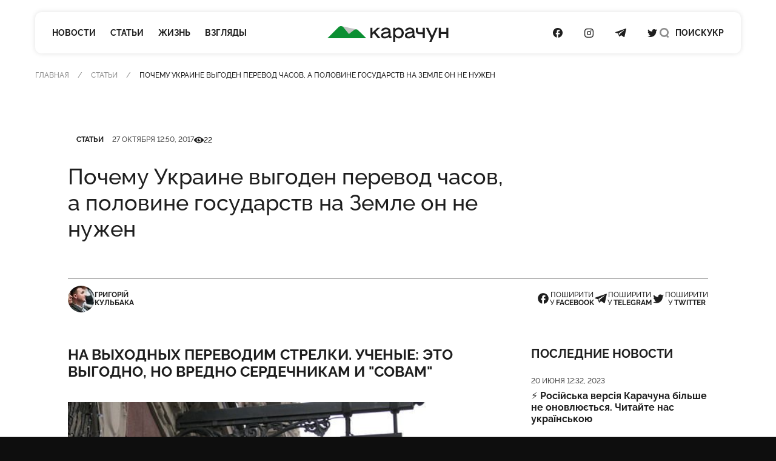

--- FILE ---
content_type: text/html; charset=UTF-8
request_url: https://karachun.com.ua/ru/articles/1879-pochemu-ukraine-vigoden-perevod-chasov-a-polovine-gosudarstv-na-zemle-on-ne-nuzhen
body_size: 18517
content:
<!DOCTYPE html>
<html lang="ru" class="">

<head>
    <meta charset="utf-8">
    <meta http-equiv="x-ua-compatible" content="ie=edge">
    <meta name="viewport" content="width=device-width, initial-scale=1">
    <meta name="HandheldFriendly" content="True" />
    <meta http-equiv="cleartype" content="on" />
    <meta name="format-detection" content="telephone=no" />
    <meta name="format-detection" content="address=no" />

    <link rel="apple-touch-icon" sizes="180x180" href="/apple-touch-icon.png">
<link rel="icon" type="image/png" sizes="32x32" href="/favicon-32x32.png">
<link rel="icon" type="image/png" sizes="16x16" href="/favicon-16x16.png">
<link rel="manifest" href="/site.webmanifest">
<link rel="mask-icon" href="/safari-pinned-tab.svg" color="#5bbad5">
<meta name="msapplication-TileColor" content="#2b5797">
<meta name="theme-color" content="#ffffff">
    <script type="application/ld+json">{"@context":"https://schema.org","@type":"BreadcrumbList","itemListElement":[{"@type":"ListItem","position":1,"name":"Главная","item":"https://karachun.com.ua/ru"},{"@type":"ListItem","position":2,"name":"Статьи","item":"https://karachun.com.ua/ru/articles"},{"@type":"ListItem","position":3,"name":"Почему Украине выгоден перевод часов, а половине государств на Земле он не нужен"}]}</script>
<script type="application/ld+json">{"@context":"https://schema.org","@type":"NewsArticle","mainEntityOfPage":{"@type":"WebPage","@id":"https://karachun.com.ua/ru/articles/1879-pochemu-ukraine-vigoden-perevod-chasov-a-polovine-gosudarstv-na-zemle-on-ne-nuzhen"},"headline":"Почему Украине выгоден перевод часов, а половине государств на Земле он не нужен","name":"Почему Украине выгоден перевод часов, а половине государств на Земле он не нужен","datePublished":"2017-10-27T12:50:48+03:00","dateModified":"2017-10-27T12:50:48+03:00","description":"На выходных переводим стрелки. Ученые: это выгодно, но вредно сердечникам и \"совам\"","author":{"@type":"Organization","name":"Karachune","url":"https://karachun.com.ua/ru"},"publisher":{"@type":"Organization","name":"Karachun","logo":{"@type":"ImageObject","url":"https://karachun.com.ua/static/build/img/logo.1cd4f829.svg","width":174,"height":60}},"image":{"@type":"ImageObject","url":"https://karachun.com.ua/static/content/thumbs/800x450/a/e3/fhp5ot---c800x450x50px50p-up--1739ff71c6821627ac913dd78665fe3a.jpg","width":800,"height":450}}</script>


    <title>Почему Украине выгоден перевод часов, а половине государств на Земле он не нужен — Karachun</title>
<link rel="canonical" href="https://karachun.com.ua/ru/articles/1879-pochemu-ukraine-vigoden-perevod-chasov-a-polovine-gosudarstv-na-zemle-on-ne-nuzhen">
    <meta name="robots" content="max-snippet:-1, max-video-preview:-1, max-image-preview:large">
            <link rel="alternate" href="https://karachun.com.ua/ru/articles/1879-pochemu-ukraine-vigoden-perevod-chasov-a-polovine-gosudarstv-na-zemle-on-ne-nuzhen" hreflang="x-default" />
            <link rel="alternate" href="https://karachun.com.ua/ru/articles/1879-pochemu-ukraine-vigoden-perevod-chasov-a-polovine-gosudarstv-na-zemle-on-ne-nuzhen" hreflang="ru" />
            <link rel="alternate" href="https://karachun.com.ua/articles/1879-pochemu-ukraine-vigoden-perevod-chasov-a-polovine-gosudarstv-na-zemle-on-ne-nuzhen" hreflang="uk" />
    <meta name="description" content="На выходных переводим стрелки. Ученые: это выгодно, но вредно сердечникам и &quot;совам&quot;">
<meta property="og:title" content="Почему Украине выгоден перевод часов, а половине государств на Земле он не нужен — Karachun" />
<meta property="og:description" content="На выходных переводим стрелки. Ученые: это выгодно, но вредно сердечникам и &quot;совам&quot;" />
<meta property="og:type" content="website" />
<meta property="og:url" content="https://karachun.com.ua/ru/articles/1879-pochemu-ukraine-vigoden-perevod-chasov-a-polovine-gosudarstv-na-zemle-on-ne-nuzhen" />
<meta property="og:image" content="https://karachun.com.ua/static/content/thumbs/1200x630/a/e3/xdra4f---c1200x630x50px50p-up--1739ff71c6821627ac913dd78665fe3a.jpg" />
<meta property="og:image:url" content="https://karachun.com.ua/static/content/thumbs/1200x630/a/e3/xdra4f---c1200x630x50px50p-up--1739ff71c6821627ac913dd78665fe3a.jpg" />
<meta property="og:image:width" content="1200" />
<meta property="og:image:height" content="630" />
<meta property="og:site_name" content="Інтернет-видання «Карачун»" />
<meta name="twitter:title" content="Почему Украине выгоден перевод часов, а половине государств на Земле он не нужен — Karachun">
<meta name="twitter:description" content="На выходных переводим стрелки. Ученые: это выгодно, но вредно сердечникам и &quot;совам&quot;">
<meta name="twitter:card" content="summary_large_image">
<meta name="twitter:image" content="https://karachun.com.ua/static/content/thumbs/1200x630/a/e3/xdra4f---c1200x630x50px50p-up--1739ff71c6821627ac913dd78665fe3a.jpg">
<meta name="twitter:site" content="Інтернет-видання «Карачун»">
<meta name="twitter:creator" content="Deed">


    <link rel="preload" crossorigin as="font" type="font/woff2" href="https://karachun.com.ua/static/build/fonts/Raleway-Medium.938daa86.woff2">
    <link rel="preload" crossorigin as="font" type="font/woff2" href="https://karachun.com.ua/static/build/fonts/Raleway-Bold.90379698.woff2">

        
    <!-- Styles -->
    <link rel="preload" as="style" href="https://karachun.com.ua/static/build/css/app.4f08f430.css" /><link rel="preload" as="style" href="https://karachun.com.ua/static/build/css/utilities.b75d14cf.css" /><link rel="stylesheet" href="https://karachun.com.ua/static/build/css/app.4f08f430.css" /><link rel="stylesheet" href="https://karachun.com.ua/static/build/css/utilities.b75d14cf.css" />        <link rel="preload" as="style" href="https://karachun.com.ua/static/build/css/post.d3fb7545.css" /><link rel="stylesheet" href="https://karachun.com.ua/static/build/css/post.d3fb7545.css" />    <script>
        window.App = {
            baseUrl: '/',
            staticUrl: '../',
            cdn: '../js/',
            currentLanguage: 'ru',
            siteKey: '6LfSRkwmAAAAANGLWSJBrmvhB-RaG7ZwaQRaOAku',
            feedbackRoute: 'https://karachun.com.ua/api/feedback'
        };
    </script>

    <link rel="modulepreload" href="https://karachun.com.ua/static/build/js/7.0c8a39d6.js" /><link rel="modulepreload" href="https://karachun.com.ua/static/build/js/chunks/virtual_svg-icons-register.dd1b3ca0.js" /><script type="module" src="https://karachun.com.ua/static/build/js/7.0c8a39d6.js"></script>
        <script>
        window.App.articleViewUrl = "https:\/\/karachun.com.ua\/api\/articles\/995e7e2c-a728-4c45-a886-a609f804965f\/add-view"
    </script>

    <!-- Google Tag Manager -->
    <script>(function(w,d,s,l,i){w[l]=w[l]||[];w[l].push({'gtm.start':
        new Date().getTime(),event:'gtm.js'});var f=d.getElementsByTagName(s)[0],
        j=d.createElement(s),dl=l!='dataLayer'?'&l='+l:'';j.async=true;j.src=
        'https://www.googletagmanager.com/gtm.js?id='+i+dl;f.parentNode.insertBefore(j,f);
        })(window,document,'script','dataLayer','GTM-P8HVXJV');</script>
        <!-- End Google Tag Manager -->
    

    <script async src="https://pagead2.googlesyndication.com/pagead/js/adsbygoogle.js"></script>
</head>

<body class="">
    <!-- Google Tag Manager (noscript) -->
    <noscript><iframe src="https://www.googletagmanager.com/ns.html?id=GTM-P8HVXJV"
        height="0" width="0" style="display:none;visibility:hidden"></iframe></noscript>
        <!-- End Google Tag Manager (noscript) -->
    
    <header class="c-header" data-header>
    <div class="l-box">
        <nav class="c-header__inner">
            <div class="c-header__col c-header__left">
                <div class="c-header__hamburger">
                    <button class="c-header__hamburger-btn" data-menu-toggle>
                        <i class="c-header__hamburger-icon">
                            <div></div>
                            <div></div>
                            <div></div>
                        </i>
                    </button>
                </div>

                <nav class="c-nav">
    <ul class="c-nav__list">
                    <li class="c-nav__item">
                <a href="https://karachun.com.ua/ru/news" class="c-nav__link">Новости</a>
            </li>
                    <li class="c-nav__item">
                <a href="https://karachun.com.ua/ru/articles" class="c-nav__link">Статьи</a>
            </li>
                    <li class="c-nav__item">
                <a href="https://karachun.com.ua/ru/zhittya" class="c-nav__link">Жизнь</a>
            </li>
                    <li class="c-nav__item">
                <a href="https://karachun.com.ua/ru/poglyadi" class="c-nav__link">Взгляды</a>
            </li>
            </ul>
</nav>
            </div>

            <div class="c-header__col c-header__middle">
                <div class="c-logo">
    <a
        class="c-logo__link"
        href="https://karachun.com.ua/ru"
    >
        <span class="sr-only">Карачун</span>
        <svg width="175" height="23" viewBox="0 0 175 23" fill="none" xmlns="http://www.w3.org/2000/svg">
<path d="M42.2643 4.82197L20.576 0.128708L31.0858 11.4937L42.2643 4.82197Z" fill="#C4C4C4"/>
<path class="primary" d="M56.1047 17.7108L44.4019 6.001C43.6446 5.24332 42.6365 4.78863 41.5674 4.72253C40.4982 4.65643 39.4418 4.98349 38.597 5.64213L31.0858 11.4937L22.9093 1.59437C22.5195 1.12269 22.0355 0.73765 21.4882 0.463939C20.9409 0.190228 20.3425 0.0338823 19.7312 0.00492238C19.12 -0.0240375 18.5095 0.0750275 17.9388 0.295768C17.368 0.516508 16.8497 0.854053 16.4171 1.28677L0 17.7108H56.1047Z" fill="#0B8F32"/>
<path d="M72.8424 17.7109H76.734L69.3795 8.5761L76.0908 2.38678H72.2388L65.0265 9.25189V2.38678H62.1788V17.7109H65.0265V12.6215L67.203 10.5988L72.8424 17.7109ZM91.9207 14.9542C91.8105 14.9631 91.6997 14.9475 91.5963 14.9086C91.4928 14.8697 91.3992 14.8085 91.3222 14.7292C91.2452 14.65 91.1866 14.5547 91.1507 14.4501C91.1148 14.3456 91.1024 14.2345 91.1144 14.1246V8.24053C91.1144 4.13452 88.1432 2.07918 84.466 2.07918C80.9402 2.07918 78.1741 4.10189 77.6009 6.95187H80.6955C81.2478 5.39056 82.9326 4.65418 84.3122 4.65418C86.6425 4.65418 88.0407 5.51173 88.0407 6.89128C88.0407 7.65796 87.796 8.17762 84.7922 8.5225L83.0771 8.7066C79.4185 9.08877 77.4867 11.0905 77.4867 13.5164C77.4867 16.1823 79.295 18.0209 82.6973 18.0209C85.0276 18.0209 87.2018 17.0095 88.4881 15.5065C88.6419 16.9047 89.5298 17.7133 91.0328 17.7133H92.5126V14.9518L91.9207 14.9542ZM83.0026 15.5041C81.3177 15.5041 80.367 14.6769 80.367 13.4837C80.367 12.3489 80.9496 11.3072 83.4337 11.0299L85.1488 10.8482C86.8639 10.6641 87.8147 10.2959 88.4578 9.80418V11.1861C88.4578 13.5164 85.9155 15.5018 83.0026 15.5018V15.5041ZM103.029 2.08151C100.883 2.08151 98.9839 3.15578 97.6952 4.87789V2.38678H94.9384V22.9192H97.849V15.4109C98.4539 16.2144 99.236 16.8675 100.134 17.3194C101.033 17.7713 102.024 18.0097 103.029 18.0162C107.105 18.0162 110.253 14.7072 110.253 10.0489C110.253 5.39056 107.105 2.07918 103.029 2.07918V2.08151ZM102.533 15.32C99.7762 15.32 97.7535 13.1132 97.7535 10.0489C97.7535 6.98449 99.7808 4.77768 102.533 4.77768C105.285 4.77768 107.257 6.99148 107.257 10.0489C107.257 13.1062 105.266 15.32 102.533 15.32ZM126.384 14.9518C126.276 14.9568 126.168 14.9384 126.068 14.8979C125.968 14.8574 125.878 14.7958 125.804 14.7173C125.73 14.6387 125.673 14.5451 125.639 14.4428C125.604 14.3405 125.592 14.232 125.603 14.1246V8.24053C125.603 4.13452 122.63 2.07918 118.952 2.07918C115.429 2.07918 112.661 4.10189 112.087 6.95187H115.182C115.734 5.39056 117.419 4.65418 118.799 4.65418C121.129 4.65418 122.527 5.51173 122.527 6.89128C122.527 7.65796 122.28 8.17762 119.279 8.5225L117.561 8.7066C113.884 9.08877 111.954 11.0905 111.954 13.5164C111.954 16.1823 113.763 18.0209 117.163 18.0209C119.493 18.0209 121.667 17.0095 122.956 15.5065C123.11 16.9047 123.997 17.7133 125.498 17.7133H126.969V14.9518H126.384ZM117.47 15.5018C115.783 15.5018 114.835 14.6745 114.835 13.4814C114.835 12.3466 115.417 11.3049 117.899 11.0276L119.614 10.8458C121.332 10.6617 122.28 10.2935 122.926 9.80185V11.1861C122.926 13.5164 120.381 15.5018 117.47 15.5018ZM137.679 9.12838H133.235C131.427 9.12838 130.63 8.33142 130.63 6.7701V2.38678H127.719V6.86099C127.719 9.62008 129.527 11.7547 132.776 11.7547H137.669V17.7109H140.58V2.38678H137.679V9.12838ZM156.088 2.38678L151.125 14.339L145.579 2.38678H142.116L149.605 17.4336L147.173 22.9192H150.33L159.309 2.38678H156.088ZM171.72 8.67863H163.755V2.38678H160.842V17.7109H163.755V11.4191H171.722V17.7109H174.633V2.38678H171.722L171.72 8.67863Z" fill="currentColor"/>
</svg>
    </a>
</div>
            </div>

            <div class="c-header__col c-header__right">
                <div class="c-socials">
    <ul class="c-socials__list">
                    <li class="c-socials__item">
                <a href="https://www.facebook.com/karachuncom/" target="_blank" class="c-socials__link">
                    <span class="sr-only">Посилання на Facebook</span>
                    <svg class="i-icon i-facebook ">
    <use xlink:href="#icon-socials-facebook"/>
</svg>
                </a>
            </li>
                    <li class="c-socials__item">
                <a href="https://www.instagram.com/karachun_slavyansk" target="_blank" class="c-socials__link">
                    <span class="sr-only">Посилання на Instagram</span>
                    <svg class="i-icon i-instagram ">
    <use xlink:href="#icon-socials-instagram"/>
</svg>
                </a>
            </li>
                    <li class="c-socials__item">
                <a href="https://t.me/s/KARACHUNua" target="_blank" class="c-socials__link">
                    <span class="sr-only">Посилання на Telegram</span>
                    <svg class="i-icon i-telegram ">
    <use xlink:href="#icon-socials-telegram"/>
</svg>
                </a>
            </li>
                    <li class="c-socials__item">
                <a href="https://twitter.com/KarachunMedia" target="_blank" class="c-socials__link">
                    <span class="sr-only">Посилання на Twitter</span>
                    <svg class="i-icon i-twitter ">
    <use xlink:href="#icon-socials-twitter"/>
</svg>
                </a>
            </li>
            </ul>
</div>

                <div class="c-header__search">
                    <button class="c-header__search-link" data-search-toggle>
                        <svg class="i-icon i-search ">
    <use xlink:href="#icon-search"/>
</svg>
                        <svg class="i-icon i-close ">
    <use xlink:href="#icon-close"/>
</svg>

                        <span class="hidden pl-2 lg:inline">
                            Поиск
                        </span>
                    </button>
                </div>

                <div class="c-header__language">
                                                                        <a href="https://karachun.com.ua/articles/1879-pochemu-ukraine-vigoden-perevod-chasov-a-polovine-gosudarstv-na-zemle-on-ne-nuzhen">УКР</a>
                                                            </div>
            </div>
        </nav>
    </div>
</header>

    <div
    class="c-menu"
    data-menu
    tabindex="-1"
>
    <nav class="c-menu__inner">
        <div class="l-box">
            <nav class="c-nav">
    <ul class="c-nav__list">
                    <li class="c-nav__item">
                <a href="https://karachun.com.ua/ru/news" class="c-nav__link">Новости</a>
            </li>
                    <li class="c-nav__item">
                <a href="https://karachun.com.ua/ru/articles" class="c-nav__link">Статьи</a>
            </li>
                    <li class="c-nav__item">
                <a href="https://karachun.com.ua/ru/zhittya" class="c-nav__link">Жизнь</a>
            </li>
                    <li class="c-nav__item">
                <a href="https://karachun.com.ua/ru/poglyadi" class="c-nav__link">Взгляды</a>
            </li>
            </ul>
</nav>

            <div class="mt-auto">
                <div class="c-menu__language">
                        <a href="https://karachun.com.ua/articles/1879-pochemu-ukraine-vigoden-perevod-chasov-a-polovine-gosudarstv-na-zemle-on-ne-nuzhen">УКР</a>
                <span class="is-selected">РУС</span>
    </div>

                <div class="c-socials">
    <ul class="c-socials__list">
                    <li class="c-socials__item">
                <a href="https://www.facebook.com/karachuncom/" target="_blank" class="c-socials__link">
                    <span class="sr-only">Посилання на Facebook</span>
                    <svg class="i-icon i-facebook ">
    <use xlink:href="#icon-socials-facebook"/>
</svg>
                </a>
            </li>
                    <li class="c-socials__item">
                <a href="https://www.instagram.com/karachun_slavyansk" target="_blank" class="c-socials__link">
                    <span class="sr-only">Посилання на Instagram</span>
                    <svg class="i-icon i-instagram ">
    <use xlink:href="#icon-socials-instagram"/>
</svg>
                </a>
            </li>
                    <li class="c-socials__item">
                <a href="https://t.me/s/KARACHUNua" target="_blank" class="c-socials__link">
                    <span class="sr-only">Посилання на Telegram</span>
                    <svg class="i-icon i-telegram ">
    <use xlink:href="#icon-socials-telegram"/>
</svg>
                </a>
            </li>
                    <li class="c-socials__item">
                <a href="https://twitter.com/KarachunMedia" target="_blank" class="c-socials__link">
                    <span class="sr-only">Посилання на Twitter</span>
                    <svg class="i-icon i-twitter ">
    <use xlink:href="#icon-socials-twitter"/>
</svg>
                </a>
            </li>
            </ul>
</div>
            </div>
        </div>
    </nav>
</div>

    <div
    class="c-search"
    data-search
>
    <div class="l-box l-box--sm">
        <div class="c-search__inner">
            <div class="c-search__form">
                <form action="https://karachun.com.ua/ru/search">
                    <input
                        name="term"
                        type="text"
                        id="searchModalInput"
                        class="c-search__input"
                        placeholder="Поиск по сайту"
                        value=""
                    >
                    <button
                        type="submit"
                        class="c-search__btn"
                        id="searchModalSubmit"
                    >
                        <span class="sr-only">Поиск</span>
                        <svg class="i-icon i-search ">
    <use xlink:href="#icon-search"/>
</svg>
                    </button>
                </form>
            </div>
        </div>

    </div>
</div>

    <main class="">
            <article class="c-post">
        
        <div class="l-card">
                            <header class="c-post__header">
    <div class="l-box">
        <nav class="c-breadcrumbs">
        <div class="c-breadcrumbs__scroll u-scroll">
            <ul class="c-breadcrumbs__list">
                                    <li class="c-breadcrumbs__item">
                                                    <a href="https://karachun.com.ua/ru" class="c-breadcrumbs__link"> Главная</a>
                                            </li>
                                    <li class="c-breadcrumbs__item">
                                                    <a href="https://karachun.com.ua/ru/articles" class="c-breadcrumbs__link"> Статьи</a>
                                            </li>
                                    <li class="c-breadcrumbs__item">
                                                    Почему Украине выгоден перевод часов, а половине государств на Земле он не нужен
                                            </li>
                            </ul>
        </div>
    </nav>



    </div>

    <div class="l-box l-box--md">
        <div class="c-entry">
            
            <div class="c-entry__content">
                <dl class="c-entry__info">
                                            <dt class="sr-only">Категория</dt>
                        <dd>
                            <a
                                href="https://karachun.com.ua/ru/articles"
                                class="c-tag"
                            >Статьи</a>
                        </dd>
                    
                                            <dt class="sr-only">Дата публикации</dt>
                        <dd>
                            <time
                                datetime="2017-10-27T12:50:48+03:00"
                                class="c-entry__date"
                            >27 октября 12:50, 2017</time>
                        </dd>
                    
                                            <div class="c-entry__views">
                            <dt>
                                <span class="sr-only">Кількість переглядів</span>
                                <svg class="i-icon i-eye ">
    <use xlink:href="#icon-eye"/>
</svg>
                            </dt>
                            <dd>
                                22
                            </dd>
                        </div>
                                    </dl>

                <h1 class="c-entry__title">
                    Почему Украине выгоден перевод часов, а половине государств на Земле он не нужен
                </h1>
            </div>
        </div>

        <div class="c-post__header-foot">
            <div class="c-post__header-authors">
                                    <div class="c-post__author">
                                                    <picture class="bg-gray-200 rounded-full u-cover w-11">
                                <img
                                    src="https://karachun.com.ua/static/content/thumbs/44x44/c/98/44y4je---c44x44x50px50p-up--58533ee9fd1636b4f2d3e57ef6d0198c.jpg"
                                    srcset="https://karachun.com.ua/static/content/thumbs/88x88/c/98/u3tuwa---c44x44x50px50p-up--58533ee9fd1636b4f2d3e57ef6d0198c.jpg 2x"
                                    alt=""
                                >
                            </picture>
                        
                        <div class="font-bold uppercase">Григорій<br>Кульбака</div>
                    </div>
                            </div>

            <div class="c-share">
    <ul class="c-share__list">
        <li class="c-share__list">
            <button class="c-share__link"
                    type="button"
                    data-share="https://karachun.com.ua/ru/articles/1879-pochemu-ukraine-vigoden-perevod-chasov-a-polovine-gosudarstv-na-zemle-on-ne-nuzhen"
                    data-type="facebook" ,
                    aria-label="Поделиться в Facebook"
            >
                <svg class="i-icon i-facebook ">
    <use xlink:href="#icon-socials-facebook"/>
</svg>
                <span>
                        поширити<br>
                        у&nbsp;<b>Facebook</b>
                    </span>
            </button>
        </li>
        <li class="c-share__list">
            <button class="c-share__link"
                    type="button"
                    data-share="https://karachun.com.ua/ru/articles/1879-pochemu-ukraine-vigoden-perevod-chasov-a-polovine-gosudarstv-na-zemle-on-ne-nuzhen"
                    data-type="telegram" ,
                    aria-label="Поделиться в Telegram">
                <svg class="i-icon i-telegram ">
    <use xlink:href="#icon-socials-telegram"/>
</svg>
                <span>
                        поширити<br>
                        у&nbsp;<b>Telegram</b>
                    </span>
            </button>
        </li>
        <li class="c-share__list">
            <button class="c-share__link"
                    type="button"
                    data-share="https://karachun.com.ua/ru/articles/1879-pochemu-ukraine-vigoden-perevod-chasov-a-polovine-gosudarstv-na-zemle-on-ne-nuzhen"
                    data-type="twitter" ,
                    aria-label="Поделиться в Twitter">
                <svg class="i-icon i-twitter ">
    <use xlink:href="#icon-socials-twitter"/>
</svg>
                <span>
                        поширити<br>
                        у&nbsp;<b>Twitter</b>
                    </span>
            </button>
        </li>
    </ul>
</div>
        </div>
    </div>
</header>
            
            <div class="l-post l-box l-box--md">
                <div class="l-post__main c-prose">
                    <div class="c-prose__lead">
    На выходных переводим стрелки. Ученые: это выгодно, но вредно сердечникам и "совам"
</div>

<figure data-gallery>
        <picture style="padding-bottom: 56.23%;">
            <a
                href="https://karachun.com.ua/static/content/thumbs/0x0/9/10/t3ixth-3b29e3d5504251ba2083b65d0aca7109.jpg"
                data-gallery-link
                data-pswp-width="610"
                data-pswp-height="343"
                target="_blank"
            >
                <img
                    width="704"
                    height="395"
                    data-src="https://karachun.com.ua/static/content/thumbs/704x/9/10/tntsws-3b29e3d5504251ba2083b65d0aca7109.jpg"
                    data-srcset="https://karachun.com.ua/static/content/thumbs/1408x/9/10/6kq6y4-3b29e3d5504251ba2083b65d0aca7109.jpg 2x"
                    class="lazy"
                    alt=""
                >
            </a>
        </picture>
            </figure>
<p class='c-prose__dropcap'>Это воскресенье будет для украинцев на час длиннее. В 4 часа утра 29 октября стрелки часов переведут на час назад, и страна перейдет на зимнее время. В ближайшее время эта традиция останется: в профильном комитете Рады нам сообщили, что законопроектов об отмене летнего времени не зарегистрировано.</p><p >Как уточнили "<a href="http://www.segodnya.ua/ukraine/pochemu-ukraine-vygoden-perevod-chasov-na-zimnee-i-letnee-vremya-a-polovine-gosudarstv-na-na-zemle-on-ne-nuzhen-1066820.html" target="_blank">Сегодня</a>" в НИИ "Николаевская астрономическая обсерватория", зимнее время в Украине соответствует астрономическому — в 12 часов дня (полдень) солнце стоит в наивысшей точке — зените. Летом же солнце поднимается в зенит в 13 часов дня из-за того, что часы в последнюю субботу марта переводят на час вперед.</p><figure data-gallery>
        <picture style="padding-bottom: 61.054%;">
            <a
                href="https://karachun.com.ua/static/content/thumbs/0x0/7/55/gbnmvo-3a5545121c762b952782f4793c411557.jpg"
                data-gallery-link
                data-pswp-width="968"
                data-pswp-height="591"
                target="_blank"
            >
                <img
                    width="704"
                    height="429"
                    data-src="https://karachun.com.ua/static/content/thumbs/704x/7/55/6krhkn-3a5545121c762b952782f4793c411557.jpg"
                    data-srcset="https://karachun.com.ua/static/content/thumbs/1408x/7/55/mayutr-3a5545121c762b952782f4793c411557.jpg 2x"
                    class="lazy"
                    alt=""
                >
            </a>
        </picture>
            </figure>
<p ><b>Переводят не все</b></p><p >Две трети стран в мире не переводят стрелки в зависимости от времени года (см. инфографику). Хотя в разные годы около 50 стран экспериментировали с переводом стрелок, но со временем от этого отказались. Например, Чили, вытянувшаяся на 6,5 тыс. км с севера на юг четырежды вводила и отменяла летнее время, вернув его последний раз в 2016 году.</p><p >Научный сотрудник "Николаевской астрономической обсерватории" Феликс Бушуев разъяснил "Сегодня", что перевод часов имеет экономический смысл именно в наших средних широтах, где световой день зимой и летом отличается по продолжительности почти вдвое — 8 часов зимой и 16 часов летом.</p><p >Возле экватора (нулевая широта) и на 3300 км на север и юг от него, где день и ночь почти одинаковы, экономического смысла в переводе часов нет. Именно этим объясняется, что смена времени есть в Европе, США и Канаде, но нет ее в странах Латинской Америки, Африки, Юго-Восточной Азии. До 2015 года переводили часы в России, но отказались, оставив навсегда зимнее время.</p><p ><b> Украина и время</b></p><p >Наша страна живет по киевскому времени, которое соответствует 2-му часовому поясу (+2 часа от времени по Гринвичу, принятого за точку отсчета). Хотя географически 5% территории из этого пояса "выпадают": часть Закарпатской области попадает в 1-й часовой пояс, а Луганская и часть Харьковской и Донецкой — в 3-й. Поэтому, по словам Бушуева, когда в Киеве 12:00, то в Луганске "по солнцу" должно быть 12:40, а в Ужгороде —  только 11:35. Из-за этого в восточных областях люди недовольны летним временем, так как там светает в 3 часа ночи, а в западных — зимним, из-за которого в 9 утра все еще темно.</p><p ><b>Экономия и здоровье</b></p><p >Считается, что ранний подъем летом и поздний зимой уменьшает потребление электроэнергии в стране. По оценкам экономистов, экономия — до 1 доллара на каждого украинца в год или порядка 40 млн долларов в год (0,15% госбюджета).</p><p >А вот медики против. Член-корреспондент АМН Украины Василий Лазоришинец говорит, что "зимнее" время более приемлемо для человеческого организма, поскольку оно соответствует его биологическим ритмам. От смены учета времени больше всего страдают сердечники и "совы".</p>

<div style="margin: 0 auto; text-align:center" class="hidden md:block">
    <ins
        class="adsbygoogle"
        style="width:440px;height:280px"
        data-ad-client="ca-pub-5662934728041157"
        data-ad-slot="6071719687"
    ></ins>
    <script>
        (adsbygoogle = window.adsbygoogle || []).push({});
    </script>
</div>


                    <footer class="c-prose__ignore c-post__footer">
        <div class="c-post__tags">
                    <a
                href="https://karachun.com.ua/ru/tags/vremia"
                class="c-tag"
            >время</a>
                    <a
                href="https://karachun.com.ua/ru/tags/zimnee"
                class="c-tag"
            >зимнее</a>
                    <a
                href="https://karachun.com.ua/ru/tags/perevod"
                class="c-tag"
            >перевод</a>
                    <a
                href="https://karachun.com.ua/ru/tags/casy"
                class="c-tag"
            >часы</a>
            </div>
    
    <div class="c-share">
    <ul class="c-share__list">
        <li class="c-share__list">
            <button class="c-share__link"
                    type="button"
                    data-share="https://karachun.com.ua/ru/articles/1879-pochemu-ukraine-vigoden-perevod-chasov-a-polovine-gosudarstv-na-zemle-on-ne-nuzhen"
                    data-type="facebook" ,
                    aria-label="Поделиться в Facebook"
            >
                <svg class="i-icon i-facebook ">
    <use xlink:href="#icon-socials-facebook"/>
</svg>
                <span>
                        поширити<br>
                        у&nbsp;<b>Facebook</b>
                    </span>
            </button>
        </li>
        <li class="c-share__list">
            <button class="c-share__link"
                    type="button"
                    data-share="https://karachun.com.ua/ru/articles/1879-pochemu-ukraine-vigoden-perevod-chasov-a-polovine-gosudarstv-na-zemle-on-ne-nuzhen"
                    data-type="telegram" ,
                    aria-label="Поделиться в Telegram">
                <svg class="i-icon i-telegram ">
    <use xlink:href="#icon-socials-telegram"/>
</svg>
                <span>
                        поширити<br>
                        у&nbsp;<b>Telegram</b>
                    </span>
            </button>
        </li>
        <li class="c-share__list">
            <button class="c-share__link"
                    type="button"
                    data-share="https://karachun.com.ua/ru/articles/1879-pochemu-ukraine-vigoden-perevod-chasov-a-polovine-gosudarstv-na-zemle-on-ne-nuzhen"
                    data-type="twitter" ,
                    aria-label="Поделиться в Twitter">
                <svg class="i-icon i-twitter ">
    <use xlink:href="#icon-socials-twitter"/>
</svg>
                <span>
                        поширити<br>
                        у&nbsp;<b>Twitter</b>
                    </span>
            </button>
        </li>
    </ul>
</div>

    <div class="c-post__footer-authors">
                    <div class="overflow-hidden bg-gray-100 rounded c-post__author">
                <picture class="u-cover w-18">
                    <img
                        src="https://karachun.com.ua/static/content/thumbs/72x72/c/98/gh2b2x---c72x72x50px50p-up--58533ee9fd1636b4f2d3e57ef6d0198c.jpg"
                        srcset="https://karachun.com.ua/static/content/thumbs/144x144/c/98/otxipy---c72x72x50px50p-up--58533ee9fd1636b4f2d3e57ef6d0198c.jpg 2x"
                        alt=""
                    >
                </picture>

                <div>
                    <div class="text-xs font-bold uppercase">Григорій<br>Кульбака</div>
                    <div class="text-gray-500">Ркдактор інтернет-видання "Карачун" Автор проєкту</div>
                </div>
            </div>
            </div>
</footer>
                </div>

                <aside class="l-post__aside">
    <div class="mb-6 c-title">Последние новости</div>

    <ul class="l-feed mb-10">
                    <li class="c-feed__item">
                <article class="c-entry c-entry--square c-entry--feed">
    <div class="c-entry__content">
    <div class="c-entry__content">
        <dl class="c-entry__info">
                            <dt class="sr-only">Дата публикации</dt>
                <dd>
                    <time datetime="2008-02-14 20:00" class="c-entry__date">
                        20 июня 12:32, 2023
                    </time>
                </dd>
                                    </dl>
        <div class="c-entry__title">
            <a href="https://karachun.com.ua/ru/articles/39312-rosijska-versiya-karachuna-bilshe-ne-onovlyuyetsya-chitajte-nas-ukrayinskoyu" class="c-entry__link f-btn--overlay">⚡️ <strong>Російська версія Карачуна більше не оновлюється. Читайте нас українською</strong></a>
        </div>
    </div>
</div>
</article>
            </li>
                    <li class="c-feed__item">
                <article class="c-entry c-entry--square c-entry--feed">
    <div class="c-entry__content">
    <div class="c-entry__content">
        <dl class="c-entry__info">
                            <dt class="sr-only">Дата публикации</dt>
                <dd>
                    <time datetime="2008-02-14 20:00" class="c-entry__date">
                        09 июня 17:15, 2023
                    </time>
                </dd>
                                    </dl>
        <div class="c-entry__title">
            <a href="https://karachun.com.ua/ru/sloviansk/39229-vnimaniyu-chitateley-internet-izdaniya-karachun" class="c-entry__link f-btn--overlay">Вниманию читателей интернет-издания «Карачун»</a>
        </div>
    </div>
</div>
</article>
            </li>
                    <li class="c-feed__item">
                <article class="c-entry c-entry--square c-entry--feed">
    <div class="c-entry__content">
    <div class="c-entry__content">
        <dl class="c-entry__info">
                            <dt class="sr-only">Дата публикации</dt>
                <dd>
                    <time datetime="2008-02-14 20:00" class="c-entry__date">
                        09 июня 15:08, 2023
                    </time>
                </dd>
                                    </dl>
        <div class="c-entry__title">
            <a href="https://karachun.com.ua/ru/ukraine/39228-pochemu-play-fortuna-eto-vsegda-horoshaya-ideya" class="c-entry__link f-btn--overlay">Почему Play Fortuna ー это всегда хорошая идея?</a>
        </div>
    </div>
</div>
</article>
            </li>
                    <li class="c-feed__item">
                <article class="c-entry c-entry--square c-entry--feed">
    <div class="c-entry__content">
    <div class="c-entry__content">
        <dl class="c-entry__info">
                            <dt class="sr-only">Дата публикации</dt>
                <dd>
                    <time datetime="2008-02-14 20:00" class="c-entry__date">
                        09 июня 14:58, 2023
                    </time>
                </dd>
                                    </dl>
        <div class="c-entry__title">
            <a href="https://karachun.com.ua/ru/ukraine/39226-rf-dumaet-ob-otstuplenii-k-dalnim-rubezham-vglub-krima---malyar" class="c-entry__link f-btn--overlay">РФ думает об отступлении к дальним рубежам, вглубь Крыма - Маляр</a>
        </div>
    </div>
</div>
</article>
            </li>
                    <li class="c-feed__item">
                <article class="c-entry c-entry--square c-entry--feed">
    <div class="c-entry__content">
    <div class="c-entry__content">
        <dl class="c-entry__info">
                            <dt class="sr-only">Дата публикации</dt>
                <dd>
                    <time datetime="2008-02-14 20:00" class="c-entry__date">
                        09 июня 12:57, 2023
                    </time>
                </dd>
                                    </dl>
        <div class="c-entry__title">
            <a href="https://karachun.com.ua/ru/donbass/39224-dnr-planiruet-zapustit-artemovskiy-zavod-shampanskih-vin-zayavil-pushilin" class="c-entry__link f-btn--overlay">«ДНР» планирует запустить Артемовский завод шампанских вин, заявил Пушилин</a>
        </div>
    </div>
</div>
</article>
            </li>
            </ul>

        <div style="margin: 0 auto; text-align:center">
    <ins
        class="adsbygoogle"
        style="width:300px;height:600px"
        data-ad-client="ca-pub-5662934728041157"
        data-ad-slot="2111173814"
    ></ins>
    <script>
        (adsbygoogle = window.adsbygoogle || []).push({});
    </script>
</div>
    </aside>
            </div>

                            <div class="mt-15">
                    <section
    class="splide c-carousel c-carousel--4 slide-lazy"
    data-carousel
>
    <div class="l-box">
        <h2 class="c-title mb-7">Больше новостей</h2>
        <div class="splide__track">
            <ul class="splide__list">
                                    <li class="splide__slide">
                                                    <article class="c-entry">
            <picture class="c-entry__preview u-cover">
            <source
                srcset="https://karachun.com.ua/static/content/thumbs/372x217/5/ef/ox67kb---c372x217x50px50p-up--1b38c8d5ca8840114d75d74d87c0cef5.jpg 1x, https://karachun.com.ua/static/content/thumbs/744x434/5/ef/oipte2---c372x217x50px50p-up--1b38c8d5ca8840114d75d74d87c0cef5.jpg 2x"
                media="(max-width: 430px)"
            >
            <source
                srcset="https://karachun.com.ua/static/content/thumbs/336x196/5/ef/dnmqwt---c336x196x50px50p-up--1b38c8d5ca8840114d75d74d87c0cef5.jpg 1x, https://karachun.com.ua/static/content/thumbs/672x392/5/ef/dlnfoz---c336x196x50px50p-up--1b38c8d5ca8840114d75d74d87c0cef5.jpg 2x"
                media="(max-width: 767px)"
            >
            <img
                data-src="https://karachun.com.ua/static/content/thumbs/312x182/5/ef/xrjsar---c1395x813x304sx0s-up--1b38c8d5ca8840114d75d74d87c0cef5.jpg"
                data-srcset="https://karachun.com.ua/static/content/thumbs/624x364/5/ef/o32n2g---c1395x813x304sx0s-up--1b38c8d5ca8840114d75d74d87c0cef5.jpg 2x"
                width="312"
                height="182"
                alt="Російська версія Карачуна більше не оновлюється"
                title="Читачам Карачуна потрібно використовувати українську версію сайту"
                class="lazy"
            >
        </picture>
    
    
    <div class="c-entry__content">
    <dl class="c-entry__info">
                    <dt class="sr-only">Категория</dt>
            <dd>
                <a href="https://karachun.com.ua/ru/articles" class="c-tag">Статьи</a>
            </dd>
                <dt class="sr-only">Дата публикации</dt>
        <dd>
            <time
                class="c-entry__date"
            >
                20 июня 12:32, 2023
            </time>
        </dd>
    </dl>
    <div class="c-entry__title">
        <a href="https://karachun.com.ua/ru/articles/39312-rosijska-versiya-karachuna-bilshe-ne-onovlyuyetsya-chitajte-nas-ukrayinskoyu" class="c-entry__link f-btn--overlay">⚡️ <strong>Російська версія Карачуна більше не оновлюється. Читайте нас українською</strong></a>
    </div>
</div>
</article>
                                            </li>
                                    <li class="splide__slide">
                                                    <article class="c-entry">
            <picture class="c-entry__preview u-cover">
            <source
                srcset="https://karachun.com.ua/static/content/thumbs/372x217/6/75/g3ugiz---c372x217x50px50p-up--47b8f951c064d25ff909508e2cecd756.jpg 1x, https://karachun.com.ua/static/content/thumbs/744x434/6/75/d5rh3n---c372x217x50px50p-up--47b8f951c064d25ff909508e2cecd756.jpg 2x"
                media="(max-width: 430px)"
            >
            <source
                srcset="https://karachun.com.ua/static/content/thumbs/336x196/6/75/mgwzk7---c336x196x50px50p-up--47b8f951c064d25ff909508e2cecd756.jpg 1x, https://karachun.com.ua/static/content/thumbs/672x392/6/75/r4gcjs---c336x196x50px50p-up--47b8f951c064d25ff909508e2cecd756.jpg 2x"
                media="(max-width: 767px)"
            >
            <img
                data-src="https://karachun.com.ua/static/content/thumbs/312x182/6/75/t7febf---c312x182x50px50p-up--47b8f951c064d25ff909508e2cecd756.jpg"
                data-srcset="https://karachun.com.ua/static/content/thumbs/624x364/6/75/3pz3d3---c312x182x50px50p-up--47b8f951c064d25ff909508e2cecd756.jpg 2x"
                width="312"
                height="182"
                alt="Мода на юристів-економістів пройшла. Повертається попит на інженерів!"
                title="Мода на юристів-економістів пройшла. Повертається попит на інженерів!"
                class="lazy"
            >
        </picture>
    
    
    <div class="c-entry__content">
    <dl class="c-entry__info">
                    <dt class="sr-only">Категория</dt>
            <dd>
                <a href="https://karachun.com.ua/ru/articles" class="c-tag">Статьи</a>
            </dd>
                <dt class="sr-only">Дата публикации</dt>
        <dd>
            <time
                class="c-entry__date"
            >
                07 июня 17:00, 2023
            </time>
        </dd>
    </dl>
    <div class="c-entry__title">
        <a href="https://karachun.com.ua/ru/articles/39181-moda-na-yuristv-ekonomstv-proyshla-povertayetsya-popit-na-nzhenerv" class="c-entry__link f-btn--overlay">Мода на юристів-економістів пройшла. Повертається попит на інженерів!</a>
    </div>
</div>
</article>
                                            </li>
                                    <li class="splide__slide">
                                                    <article class="c-entry">
            <picture class="c-entry__preview u-cover">
            <source
                srcset="https://karachun.com.ua/static/content/thumbs/372x217/f/8d/4qyr5h---c372x217x50px50p-up--168b64a9f0de31285a8a5dda69f538df.jpg 1x, https://karachun.com.ua/static/content/thumbs/744x434/f/8d/my3e7s---c372x217x50px50p-up--168b64a9f0de31285a8a5dda69f538df.jpg 2x"
                media="(max-width: 430px)"
            >
            <source
                srcset="https://karachun.com.ua/static/content/thumbs/336x196/f/8d/ye4yak---c336x196x50px50p-up--168b64a9f0de31285a8a5dda69f538df.jpg 1x, https://karachun.com.ua/static/content/thumbs/672x392/f/8d/hha442---c336x196x50px50p-up--168b64a9f0de31285a8a5dda69f538df.jpg 2x"
                media="(max-width: 767px)"
            >
            <img
                data-src="https://karachun.com.ua/static/content/thumbs/312x182/f/8d/zor4rd---c312x182x50px50p-up--168b64a9f0de31285a8a5dda69f538df.jpg"
                data-srcset="https://karachun.com.ua/static/content/thumbs/624x364/f/8d/hfrf7u---c312x182x50px50p-up--168b64a9f0de31285a8a5dda69f538df.jpg 2x"
                width="312"
                height="182"
                alt="«Могли б зробити сидіння і на золотий унітаз. Тільки замовника такого в Україні уже немає…»"
                title="«Могли б зробити сидіння і на золотий унітаз. Тільки замовника такого в Україні уже немає…»"
                class="lazy"
            >
        </picture>
    
    
    <div class="c-entry__content">
    <dl class="c-entry__info">
                    <dt class="sr-only">Категория</dt>
            <dd>
                <a href="https://karachun.com.ua/ru/articles" class="c-tag">Статьи</a>
            </dd>
                <dt class="sr-only">Дата публикации</dt>
        <dd>
            <time
                class="c-entry__date"
            >
                05 июня 19:36, 2023
            </time>
        </dd>
    </dl>
    <div class="c-entry__title">
        <a href="https://karachun.com.ua/ru/articles/39141-mogli-b-zrobiti-sidnnya-na-zolotiy-untaz-tlki-zamovnika-takogo-v-ukrayin-uzhe-nemaye" class="c-entry__link f-btn--overlay">«Могли б зробити сидіння і на золотий унітаз. Тільки замовника такого в Україні уже немає…»</a>
    </div>
</div>
</article>
                                            </li>
                                    <li class="splide__slide">
                                                    <article class="c-entry">
            <picture class="c-entry__preview u-cover">
            <source
                srcset="https://karachun.com.ua/static/content/thumbs/372x217/a/95/f27ar3---c372x217x50px50p-up--8daf2f1c2e3363e919454664464b295a.jpg 1x, https://karachun.com.ua/static/content/thumbs/744x434/a/95/2tbq4w---c372x217x50px50p-up--8daf2f1c2e3363e919454664464b295a.jpg 2x"
                media="(max-width: 430px)"
            >
            <source
                srcset="https://karachun.com.ua/static/content/thumbs/336x196/a/95/5gpkak---c336x196x50px50p-up--8daf2f1c2e3363e919454664464b295a.jpg 1x, https://karachun.com.ua/static/content/thumbs/672x392/a/95/djepv5---c336x196x50px50p-up--8daf2f1c2e3363e919454664464b295a.jpg 2x"
                media="(max-width: 767px)"
            >
            <img
                data-src="https://karachun.com.ua/static/content/thumbs/312x182/a/95/6plpeq---c312x182x50px50p-up--8daf2f1c2e3363e919454664464b295a.jpg"
                data-srcset="https://karachun.com.ua/static/content/thumbs/624x364/a/95/qmykno---c312x182x50px50p-up--8daf2f1c2e3363e919454664464b295a.jpg 2x"
                width="312"
                height="182"
                alt="Дитсадок у підвалі. Цікавий досвід Житомира"
                title="Дитсадок у підвалі. Цікавий досвід Житомира"
                class="lazy"
            >
        </picture>
    
    
    <div class="c-entry__content">
    <dl class="c-entry__info">
                    <dt class="sr-only">Категория</dt>
            <dd>
                <a href="https://karachun.com.ua/ru/articles" class="c-tag">Статьи</a>
            </dd>
                <dt class="sr-only">Дата публикации</dt>
        <dd>
            <time
                class="c-entry__date"
            >
                03 июня 13:38, 2023
            </time>
        </dd>
    </dl>
    <div class="c-entry__title">
        <a href="https://karachun.com.ua/ru/articles/39104-ditsadok-u-pdval-tskaviy-dosvd-zhitomira" class="c-entry__link f-btn--overlay">Дитсадок у підвалі. Цікавий досвід Житомира</a>
    </div>
</div>
</article>
                                            </li>
                                    <li class="splide__slide">
                                                    <article class="c-entry">
            <picture class="c-entry__preview u-cover">
            <source
                srcset="https://karachun.com.ua/static/content/thumbs/372x217/6/ee/s4n3jk---c372x217x50px50p-up--7dcb07615f38b7a7e08dbe67c2189ee6.jpg 1x, https://karachun.com.ua/static/content/thumbs/744x434/6/ee/vvlxw5---c372x217x50px50p-up--7dcb07615f38b7a7e08dbe67c2189ee6.jpg 2x"
                media="(max-width: 430px)"
            >
            <source
                srcset="https://karachun.com.ua/static/content/thumbs/336x196/6/ee/sl3r3i---c336x196x50px50p-up--7dcb07615f38b7a7e08dbe67c2189ee6.jpg 1x, https://karachun.com.ua/static/content/thumbs/672x392/6/ee/l5wkc4---c336x196x50px50p-up--7dcb07615f38b7a7e08dbe67c2189ee6.jpg 2x"
                media="(max-width: 767px)"
            >
            <img
                data-src="https://karachun.com.ua/static/content/thumbs/312x182/6/ee/jies5j---c312x182x50px50p-up--7dcb07615f38b7a7e08dbe67c2189ee6.jpg"
                data-srcset="https://karachun.com.ua/static/content/thumbs/624x364/6/ee/ftsawh---c312x182x50px50p-up--7dcb07615f38b7a7e08dbe67c2189ee6.jpg 2x"
                width="312"
                height="182"
                alt="Бойова медикиня Катерина Сухенко:  «До будинку по провулку Парковому ми прибули одразу після обстрілу»"
                title="Бойова медикиня Катерина Сухенко:  «До будинку по провулку Парковому ми прибули одразу після обстрілу»"
                class="lazy"
            >
        </picture>
    
    
    <div class="c-entry__content">
    <dl class="c-entry__info">
                    <dt class="sr-only">Категория</dt>
            <dd>
                <a href="https://karachun.com.ua/ru/articles" class="c-tag">Статьи</a>
            </dd>
                <dt class="sr-only">Дата публикации</dt>
        <dd>
            <time
                class="c-entry__date"
            >
                29 мая 13:26, 2023
            </time>
        </dd>
    </dl>
    <div class="c-entry__title">
        <a href="https://karachun.com.ua/ru/articles/38989-boyova-medikinya-katerina-suhenko-do-budinku-po-provulku-parkovomu-mi-pribuli-odrazu-pslya-obstrlu" class="c-entry__link f-btn--overlay">Бойова медикиня Катерина Сухенко:  «До будинку по провулку Парковому ми прибули одразу після обстрілу»</a>
    </div>
</div>
</article>
                                            </li>
                                    <li class="splide__slide">
                                                    <article class="c-entry">
            <picture class="c-entry__preview u-cover">
            <source
                srcset="https://karachun.com.ua/static/content/thumbs/372x217/6/99/3to3ay---c372x217x50px50p-up--f1a3d35ecd1f3047b646306f34edb996.jpg 1x, https://karachun.com.ua/static/content/thumbs/744x434/6/99/vdkt5n---c372x217x50px50p-up--f1a3d35ecd1f3047b646306f34edb996.jpg 2x"
                media="(max-width: 430px)"
            >
            <source
                srcset="https://karachun.com.ua/static/content/thumbs/336x196/6/99/etxfm7---c336x196x50px50p-up--f1a3d35ecd1f3047b646306f34edb996.jpg 1x, https://karachun.com.ua/static/content/thumbs/672x392/6/99/xfawtk---c336x196x50px50p-up--f1a3d35ecd1f3047b646306f34edb996.jpg 2x"
                media="(max-width: 767px)"
            >
            <img
                data-src="https://karachun.com.ua/static/content/thumbs/312x182/6/99/hirqva---c312x182x50px50p-up--f1a3d35ecd1f3047b646306f34edb996.jpg"
                data-srcset="https://karachun.com.ua/static/content/thumbs/624x364/6/99/mmen74---c312x182x50px50p-up--f1a3d35ecd1f3047b646306f34edb996.jpg 2x"
                width="312"
                height="182"
                alt="В центре Житомира есть Славянск, где всегда лежат цветы"
                title="В центре Житомира есть Славянск, где всегда лежат цветы"
                class="lazy"
            >
        </picture>
    
    
    <div class="c-entry__content">
    <dl class="c-entry__info">
                    <dt class="sr-only">Категория</dt>
            <dd>
                <a href="https://karachun.com.ua/ru/articles" class="c-tag">Статьи</a>
            </dd>
                <dt class="sr-only">Дата публикации</dt>
        <dd>
            <time
                class="c-entry__date"
            >
                29 мая 11:40, 2023
            </time>
        </dd>
    </dl>
    <div class="c-entry__title">
        <a href="https://karachun.com.ua/ru/articles/38981-v-tsentre-zhitomira-est-slavyansk-gde-vsegda-lezhat-tsveti" class="c-entry__link f-btn--overlay">В центре Житомира есть Славянск, где всегда лежат цветы</a>
    </div>
</div>
</article>
                                            </li>
                                    <li class="splide__slide">
                                                    <article class="c-entry">
            <picture class="c-entry__preview u-cover">
            <source
                srcset="https://karachun.com.ua/static/content/thumbs/372x217/6/b4/pmxpj4---c372x217x50px50p-up--f6f073eec714daa1ce9d2cf55c04fb46.jpg 1x, https://karachun.com.ua/static/content/thumbs/744x434/6/b4/lu6nxj---c372x217x50px50p-up--f6f073eec714daa1ce9d2cf55c04fb46.jpg 2x"
                media="(max-width: 430px)"
            >
            <source
                srcset="https://karachun.com.ua/static/content/thumbs/336x196/6/b4/cthk2x---c336x196x50px50p-up--f6f073eec714daa1ce9d2cf55c04fb46.jpg 1x, https://karachun.com.ua/static/content/thumbs/672x392/6/b4/ze4hn7---c336x196x50px50p-up--f6f073eec714daa1ce9d2cf55c04fb46.jpg 2x"
                media="(max-width: 767px)"
            >
            <img
                data-src="https://karachun.com.ua/static/content/thumbs/312x182/6/b4/tgrxqi---c312x182x50px50p-up--f6f073eec714daa1ce9d2cf55c04fb46.jpg"
                data-srcset="https://karachun.com.ua/static/content/thumbs/624x364/6/b4/m64bij---c312x182x50px50p-up--f6f073eec714daa1ce9d2cf55c04fb46.jpg 2x"
                width="312"
                height="182"
                alt="Немецкие мужчины просто обожают нашу Лесю"
                title="Немецкие мужчины просто обожают нашу Лесю"
                class="lazy"
            >
        </picture>
    
    
    <div class="c-entry__content">
    <dl class="c-entry__info">
                    <dt class="sr-only">Категория</dt>
            <dd>
                <a href="https://karachun.com.ua/ru/articles" class="c-tag">Статьи</a>
            </dd>
                <dt class="sr-only">Дата публикации</dt>
        <dd>
            <time
                class="c-entry__date"
            >
                28 мая 11:10, 2023
            </time>
        </dd>
    </dl>
    <div class="c-entry__title">
        <a href="https://karachun.com.ua/ru/articles/38956-nemetskie-muzhchini-prosto-obozhayut-nashu-lesyu" class="c-entry__link f-btn--overlay">Немецкие мужчины просто обожают нашу Лесю</a>
    </div>
</div>
</article>
                                            </li>
                                    <li class="splide__slide">
                                                    <article class="c-entry">
            <picture class="c-entry__preview u-cover">
            <source
                srcset="https://karachun.com.ua/static/content/thumbs/372x217/4/ad/7intnp---c372x217x50px50p-up--8a987d2127bbc360f3dcf85f15511ad4.jpg 1x, https://karachun.com.ua/static/content/thumbs/744x434/4/ad/llbf6l---c372x217x50px50p-up--8a987d2127bbc360f3dcf85f15511ad4.jpg 2x"
                media="(max-width: 430px)"
            >
            <source
                srcset="https://karachun.com.ua/static/content/thumbs/336x196/4/ad/g6imly---c336x196x50px50p-up--8a987d2127bbc360f3dcf85f15511ad4.jpg 1x, https://karachun.com.ua/static/content/thumbs/672x392/4/ad/23ugcy---c336x196x50px50p-up--8a987d2127bbc360f3dcf85f15511ad4.jpg 2x"
                media="(max-width: 767px)"
            >
            <img
                data-src="https://karachun.com.ua/static/content/thumbs/312x182/4/ad/ndq332---c312x182x50px50p-up--8a987d2127bbc360f3dcf85f15511ad4.jpg"
                data-srcset="https://karachun.com.ua/static/content/thumbs/624x364/4/ad/xk5kpk---c312x182x50px50p-up--8a987d2127bbc360f3dcf85f15511ad4.jpg 2x"
                width="312"
                height="182"
                alt="Флажки, которые напоминают о страшной цене освобождения Украины"
                title="Флажки, которые напоминают о страшной цене освобождения Украины"
                class="lazy"
            >
        </picture>
    
    
    <div class="c-entry__content">
    <dl class="c-entry__info">
                    <dt class="sr-only">Категория</dt>
            <dd>
                <a href="https://karachun.com.ua/ru/articles" class="c-tag">Статьи</a>
            </dd>
                <dt class="sr-only">Дата публикации</dt>
        <dd>
            <time
                class="c-entry__date"
            >
                19 мая 18:19, 2023
            </time>
        </dd>
    </dl>
    <div class="c-entry__title">
        <a href="https://karachun.com.ua/ru/articles/38769-flazhki-kotorie-napominayut-o-strashnoy-tsene-osvobozhdeniya-ukraini" class="c-entry__link f-btn--overlay">Флажки, которые напоминают о страшной цене освобождения Украины</a>
    </div>
</div>
</article>
                                            </li>
                                    <li class="splide__slide">
                                                    <article class="c-entry">
            <picture class="c-entry__preview u-cover">
            <source
                srcset="https://karachun.com.ua/static/content/thumbs/372x217/2/7a/qaiedn---c372x217x50px50p-up--1e1780712f8589f2b4aee0990a02f7a2.jpg 1x, https://karachun.com.ua/static/content/thumbs/744x434/2/7a/baiu4p---c372x217x50px50p-up--1e1780712f8589f2b4aee0990a02f7a2.jpg 2x"
                media="(max-width: 430px)"
            >
            <source
                srcset="https://karachun.com.ua/static/content/thumbs/336x196/2/7a/5ugpb3---c336x196x50px50p-up--1e1780712f8589f2b4aee0990a02f7a2.jpg 1x, https://karachun.com.ua/static/content/thumbs/672x392/2/7a/hcdjmc---c336x196x50px50p-up--1e1780712f8589f2b4aee0990a02f7a2.jpg 2x"
                media="(max-width: 767px)"
            >
            <img
                data-src="https://karachun.com.ua/static/content/thumbs/312x182/2/7a/kjr42o---c312x182x50px50p-up--1e1780712f8589f2b4aee0990a02f7a2.jpg"
                data-srcset="https://karachun.com.ua/static/content/thumbs/624x364/2/7a/f7c3tq---c312x182x50px50p-up--1e1780712f8589f2b4aee0990a02f7a2.jpg 2x"
                width="312"
                height="182"
                alt="«Перемога» не за горами: Артвайнери готовится к старту продаж символического шампанского"
                title="«Перемога» не за горами: Артвайнери готовится к старту продаж символического шампанского"
                class="lazy"
            >
        </picture>
    
    
    <div class="c-entry__content">
    <dl class="c-entry__info">
                    <dt class="sr-only">Категория</dt>
            <dd>
                <a href="https://karachun.com.ua/ru/articles" class="c-tag">Статьи</a>
            </dd>
                <dt class="sr-only">Дата публикации</dt>
        <dd>
            <time
                class="c-entry__date"
            >
                17 мая 15:48, 2023
            </time>
        </dd>
    </dl>
    <div class="c-entry__title">
        <a href="https://karachun.com.ua/ru/articles/38725-peremoga-ne-za-gorami-artvayneri-gotovitsya-k-startu-prodazh-simvolicheskogo-shampanskogo" class="c-entry__link f-btn--overlay">«Перемога» не за горами: Артвайнери готовится к старту продаж символического шампанского</a>
    </div>
</div>
</article>
                                            </li>
                                    <li class="splide__slide">
                                                    <article class="c-entry">
            <picture class="c-entry__preview u-cover">
            <source
                srcset="https://karachun.com.ua/static/content/thumbs/372x217/8/aa/p5tgmt---c372x217x50px50p-up--416d686f6058be800507172c7805faa8.jpg 1x, https://karachun.com.ua/static/content/thumbs/744x434/8/aa/fuujsw---c372x217x50px50p-up--416d686f6058be800507172c7805faa8.jpg 2x"
                media="(max-width: 430px)"
            >
            <source
                srcset="https://karachun.com.ua/static/content/thumbs/336x196/8/aa/qnfyfo---c336x196x50px50p-up--416d686f6058be800507172c7805faa8.jpg 1x, https://karachun.com.ua/static/content/thumbs/672x392/8/aa/533imj---c336x196x50px50p-up--416d686f6058be800507172c7805faa8.jpg 2x"
                media="(max-width: 767px)"
            >
            <img
                data-src="https://karachun.com.ua/static/content/thumbs/312x182/8/aa/t4onnm---c312x182x50px50p-up--416d686f6058be800507172c7805faa8.jpg"
                data-srcset="https://karachun.com.ua/static/content/thumbs/624x364/8/aa/n4rmvf---c312x182x50px50p-up--416d686f6058be800507172c7805faa8.jpg 2x"
                width="312"
                height="182"
                alt="Памятник Артему в Святогорске: жители высказались по поводу его судьбы"
                title="Памятник Артему в Святогорске: жители высказались по поводу его судьбы"
                class="lazy"
            >
        </picture>
    
    
    <div class="c-entry__content">
    <dl class="c-entry__info">
                    <dt class="sr-only">Категория</dt>
            <dd>
                <a href="https://karachun.com.ua/ru/articles" class="c-tag">Статьи</a>
            </dd>
                <dt class="sr-only">Дата публикации</dt>
        <dd>
            <time
                class="c-entry__date"
            >
                16 мая 08:50, 2023
            </time>
        </dd>
    </dl>
    <div class="c-entry__title">
        <a href="https://karachun.com.ua/ru/articles/38682-pamyatnik-artemu-v-svyatogorske-zhiteli-viskazalis-po-povodu-ego-sudbi" class="c-entry__link f-btn--overlay">Памятник Артему в Святогорске: жители высказались по поводу его судьбы</a>
    </div>
</div>
</article>
                                            </li>
                            </ul>
        </div>
        <div class="splide__arrows splide__arrows--ltr">
            <button
                class="splide__arrow splide__arrow--prev"
                type="button"
                aria-label="Previous slide"
                aria-controls="splide01-track"
            >
                <svg class="i-icon i-arrow ">
    <use xlink:href="#icon-arrow"/>
</svg>
            </button>
            <div class="splide__pagination"></div>
            <button
                class="splide__arrow splide__arrow--next"
                type="button"
                aria-label="Next slide"
                aria-controls="splide01-track"
            >
                <svg class="i-icon i-arrow ">
    <use xlink:href="#icon-arrow"/>
</svg>
            </button>
        </div>
    </div>
</section>                </div>
                    </div>
    </article>
    </main>

    <footer class="c-footer">
    <div class="l-box c-footer__inner">
        <div class="c-footer__row py-9">
            <div class="c-footer__col">
                <div class="c-logo">
    <a
        class="c-logo__link"
        href="https://karachun.com.ua/ru"
    >
        <span class="sr-only">Карачун</span>
        <svg width="175" height="23" viewBox="0 0 175 23" fill="none" xmlns="http://www.w3.org/2000/svg">
<path d="M42.2643 4.82197L20.576 0.128708L31.0858 11.4937L42.2643 4.82197Z" fill="#C4C4C4"/>
<path class="primary" d="M56.1047 17.7108L44.4019 6.001C43.6446 5.24332 42.6365 4.78863 41.5674 4.72253C40.4982 4.65643 39.4418 4.98349 38.597 5.64213L31.0858 11.4937L22.9093 1.59437C22.5195 1.12269 22.0355 0.73765 21.4882 0.463939C20.9409 0.190228 20.3425 0.0338823 19.7312 0.00492238C19.12 -0.0240375 18.5095 0.0750275 17.9388 0.295768C17.368 0.516508 16.8497 0.854053 16.4171 1.28677L0 17.7108H56.1047Z" fill="#0B8F32"/>
<path d="M72.8424 17.7109H76.734L69.3795 8.5761L76.0908 2.38678H72.2388L65.0265 9.25189V2.38678H62.1788V17.7109H65.0265V12.6215L67.203 10.5988L72.8424 17.7109ZM91.9207 14.9542C91.8105 14.9631 91.6997 14.9475 91.5963 14.9086C91.4928 14.8697 91.3992 14.8085 91.3222 14.7292C91.2452 14.65 91.1866 14.5547 91.1507 14.4501C91.1148 14.3456 91.1024 14.2345 91.1144 14.1246V8.24053C91.1144 4.13452 88.1432 2.07918 84.466 2.07918C80.9402 2.07918 78.1741 4.10189 77.6009 6.95187H80.6955C81.2478 5.39056 82.9326 4.65418 84.3122 4.65418C86.6425 4.65418 88.0407 5.51173 88.0407 6.89128C88.0407 7.65796 87.796 8.17762 84.7922 8.5225L83.0771 8.7066C79.4185 9.08877 77.4867 11.0905 77.4867 13.5164C77.4867 16.1823 79.295 18.0209 82.6973 18.0209C85.0276 18.0209 87.2018 17.0095 88.4881 15.5065C88.6419 16.9047 89.5298 17.7133 91.0328 17.7133H92.5126V14.9518L91.9207 14.9542ZM83.0026 15.5041C81.3177 15.5041 80.367 14.6769 80.367 13.4837C80.367 12.3489 80.9496 11.3072 83.4337 11.0299L85.1488 10.8482C86.8639 10.6641 87.8147 10.2959 88.4578 9.80418V11.1861C88.4578 13.5164 85.9155 15.5018 83.0026 15.5018V15.5041ZM103.029 2.08151C100.883 2.08151 98.9839 3.15578 97.6952 4.87789V2.38678H94.9384V22.9192H97.849V15.4109C98.4539 16.2144 99.236 16.8675 100.134 17.3194C101.033 17.7713 102.024 18.0097 103.029 18.0162C107.105 18.0162 110.253 14.7072 110.253 10.0489C110.253 5.39056 107.105 2.07918 103.029 2.07918V2.08151ZM102.533 15.32C99.7762 15.32 97.7535 13.1132 97.7535 10.0489C97.7535 6.98449 99.7808 4.77768 102.533 4.77768C105.285 4.77768 107.257 6.99148 107.257 10.0489C107.257 13.1062 105.266 15.32 102.533 15.32ZM126.384 14.9518C126.276 14.9568 126.168 14.9384 126.068 14.8979C125.968 14.8574 125.878 14.7958 125.804 14.7173C125.73 14.6387 125.673 14.5451 125.639 14.4428C125.604 14.3405 125.592 14.232 125.603 14.1246V8.24053C125.603 4.13452 122.63 2.07918 118.952 2.07918C115.429 2.07918 112.661 4.10189 112.087 6.95187H115.182C115.734 5.39056 117.419 4.65418 118.799 4.65418C121.129 4.65418 122.527 5.51173 122.527 6.89128C122.527 7.65796 122.28 8.17762 119.279 8.5225L117.561 8.7066C113.884 9.08877 111.954 11.0905 111.954 13.5164C111.954 16.1823 113.763 18.0209 117.163 18.0209C119.493 18.0209 121.667 17.0095 122.956 15.5065C123.11 16.9047 123.997 17.7133 125.498 17.7133H126.969V14.9518H126.384ZM117.47 15.5018C115.783 15.5018 114.835 14.6745 114.835 13.4814C114.835 12.3466 115.417 11.3049 117.899 11.0276L119.614 10.8458C121.332 10.6617 122.28 10.2935 122.926 9.80185V11.1861C122.926 13.5164 120.381 15.5018 117.47 15.5018ZM137.679 9.12838H133.235C131.427 9.12838 130.63 8.33142 130.63 6.7701V2.38678H127.719V6.86099C127.719 9.62008 129.527 11.7547 132.776 11.7547H137.669V17.7109H140.58V2.38678H137.679V9.12838ZM156.088 2.38678L151.125 14.339L145.579 2.38678H142.116L149.605 17.4336L147.173 22.9192H150.33L159.309 2.38678H156.088ZM171.72 8.67863H163.755V2.38678H160.842V17.7109H163.755V11.4191H171.722V17.7109H174.633V2.38678H171.722L171.72 8.67863Z" fill="currentColor"/>
</svg>
    </a>
</div>
            </div>
        </div>

        <div class="py-12 c-footer__row">
            <div class="c-footer__col c-footer__nav">
                <div class="mb-5">
                    <nav class="c-nav">
    <ul class="c-nav__list">
                    <li class="c-nav__item">
                <a href="https://karachun.com.ua/ru/news" class="c-nav__link">Новости</a>
            </li>
                    <li class="c-nav__item">
                <a href="https://karachun.com.ua/ru/articles" class="c-nav__link">Статьи</a>
            </li>
                    <li class="c-nav__item">
                <a href="https://karachun.com.ua/ru/zhittya" class="c-nav__link">Жизнь</a>
            </li>
                    <li class="c-nav__item">
                <a href="https://karachun.com.ua/ru/poglyadi" class="c-nav__link">Взгляды</a>
            </li>
            </ul>
</nav>
                </div>
                <nav class="c-nav">
    <ul class="c-nav__list">
                    <li class="c-nav__item">
                <a href="https://karachun.com.ua/ru/projects" class="c-nav__link">Спецпроекты</a>
            </li>
                    <li class="c-nav__item">
                <a href="https://karachun.com.ua/ru/about" class="c-nav__link">О нас</a>
            </li>
                    <li class="c-nav__item">
                <a href="https://karachun.com.ua/ru/contacts" class="c-nav__link">Контакты</a>
            </li>
                    <li class="c-nav__item">
                <a href="https://karachun.com.ua/ru/privacy" class="c-nav__link">Пользовательское соглашение</a>
            </li>
                    <li class="c-nav__item">
                <a href="https://karachun.com.ua/ru/advertisers" class="c-nav__link">Размещение рекламы</a>
            </li>
                    <li class="c-nav__item">
                <a href="https://karachun.com.ua/ru/editorial-privacy" class="c-nav__link">Редакционная политика</a>
            </li>
                    <li class="c-nav__item">
                <a href="https://karachun.com.ua/ru/partners" class="c-nav__link">Партнеры</a>
            </li>
            </ul>
</nav>
            </div>

            <dl class="text-lg c-footer__col c-footer__contacts">
            <dt class="sr-only">Адрес</dt>
        <dd class="mb-5">
            <span>ул. Васильевская, 36, г. Славянск, 84122</span>
        </dd>
    
            <dt class="sr-only">Телефон</dt>
        <dd class="mb-5">
            <a href="tel:+380990460424">+380 99 046 04 24</a>
        </dd>
    
            <dt class="sr-only">Email</dt>
        <dd class="text-primary">
            <a href="/cdn-cgi/l/email-protection#c3a4b1aaa4acb1aabaa8b6afa1a2a8a283a4aea2aaafeda0acae"><b><span class="__cf_email__" data-cfemail="1275607b757d607b6b79677e7073797352757f737b7e3c717d7f">[email&#160;protected]</span></b></a>
        </dd>
    
    </dl>
        </div>

        <div class="pt-5 pb-8 c-footer__row c-footer__last text-2xs">
            <div class="c-footer__col c-footer__socials">
                <div class="c-socials">
    <ul class="c-socials__list">
                    <li class="c-socials__item">
                <a href="https://www.facebook.com/karachuncom/" target="_blank" class="c-socials__link">
                    <span class="sr-only">Посилання на Facebook</span>
                    <svg class="i-icon i-facebook ">
    <use xlink:href="#icon-socials-facebook"/>
</svg>
                </a>
            </li>
                    <li class="c-socials__item">
                <a href="https://www.instagram.com/karachun_slavyansk" target="_blank" class="c-socials__link">
                    <span class="sr-only">Посилання на Instagram</span>
                    <svg class="i-icon i-instagram ">
    <use xlink:href="#icon-socials-instagram"/>
</svg>
                </a>
            </li>
                    <li class="c-socials__item">
                <a href="https://t.me/s/KARACHUNua" target="_blank" class="c-socials__link">
                    <span class="sr-only">Посилання на Telegram</span>
                    <svg class="i-icon i-telegram ">
    <use xlink:href="#icon-socials-telegram"/>
</svg>
                </a>
            </li>
                    <li class="c-socials__item">
                <a href="https://twitter.com/KarachunMedia" target="_blank" class="c-socials__link">
                    <span class="sr-only">Посилання на Twitter</span>
                    <svg class="i-icon i-twitter ">
    <use xlink:href="#icon-socials-twitter"/>
</svg>
                </a>
            </li>
            </ul>
</div>
            </div>

            <div class="c-footer__col">
                <p>
                    Перепечатка и другое использование материалов, размещенных на сайте, разрешается только с ссылкой на karachun.com.ua.
                    Интернет-издания могут использовать материалы сайта по условиям открытой гиперссылки на karachun.com.ua.
                    Размещение видео и фотографий сайта karachun.com.ua на других сайтах без письменного разрешения редакции категорически запрещено.
                </p>
                <p>
                    Материалы, отмеченные значками
                    <mark>Партнерский проект</mark>
                    <mark>Реклама</mark>
                    <mark>PR</mark>
                    публикуются на правах рекламы.
                </p>
                <p>
                    Политическая реклама
                    <mark>Позиция</mark>
                </p>
                <p>
                    Ідентифікатор в Реєстрі суб’єктів у сфері медіа: R40-05015
                </p>
            </div>
        </div>

        <div class="py-3 text-xs c-footer__row">
            <div class="c-footer__col c-footer__copy">
                <p>© 2016-2026 Karachun</p>
            </div>

            <div class="c-ideil">
    <a class="c-ideil__link" rel="noopener" target="_blank" href="https://www.ideil.com/">
        <span class="sr-only">сделано в ideil.</span>
                    <svg width="368" height="51" viewBox="0 0 368 51" fill="none" xmlns="http://www.w3.org/2000/svg">
<path d="M252.213 11.6902V38.4611H246.124V11.6902H252.213Z" fill="black"/>
<path d="M249.613 7.10889C250.303 7.10888 250.978 6.90459 251.552 6.52186C252.126 6.13914 252.573 5.59519 252.837 4.95894C253.101 4.32269 253.169 3.62275 253.033 2.94776C252.898 2.27276 252.564 1.65308 252.075 1.1672C251.586 0.68132 250.963 0.35109 250.285 0.218347C249.608 0.0856043 248.906 0.156312 248.268 0.421516C247.631 0.686719 247.087 1.1345 246.705 1.70813C246.323 2.28175 246.121 2.95541 246.124 3.64382C246.124 4.09994 246.214 4.55159 246.389 4.97283C246.565 5.39407 246.822 5.77662 247.146 6.09855C247.47 6.42048 247.855 6.67545 248.278 6.84883C248.702 7.02221 249.155 7.11058 249.613 7.10889Z" fill="black"/>
<path d="M288.428 0.165283V38.5121H282.339V36.048C281.219 37.1196 279.894 37.9558 278.443 38.5069C276.992 39.0581 275.445 39.313 273.893 39.2564C265.165 39.2821 260.285 32.4931 260.285 25.1651C260.285 17.8371 265.229 11.0482 273.958 11.0482C275.509 10.9916 277.056 11.2465 278.507 11.7977C279.958 12.3488 281.283 13.185 282.403 14.2566V0.165283H288.428ZM274.267 16.6179C269.49 16.6179 266.285 20.468 266.285 25.1523C266.285 29.8366 269.503 33.6353 274.267 33.6353C276.53 33.6353 278.702 32.7389 280.302 31.1432C281.903 29.5475 282.802 27.3833 282.802 25.1266C282.802 22.87 281.903 20.7058 280.302 19.1101C278.702 17.5144 276.53 16.6179 274.267 16.6179Z" fill="black"/>
<path d="M315.465 31.4029H322.082C321.082 33.977 319.308 36.18 317.004 37.7101C314.699 39.2402 311.976 40.0226 309.208 39.9501C307.324 40.0136 305.448 39.6929 303.693 39.0077C301.938 38.3226 300.342 37.2874 299.003 35.9656C297.664 34.6438 296.609 33.0634 295.905 31.321C295.2 29.5787 294.859 27.7113 294.904 25.8332C294.839 23.9737 295.155 22.1205 295.835 20.3875C296.515 18.6545 297.543 17.0785 298.856 15.7562C300.169 14.4339 301.74 13.3934 303.471 12.6986C305.203 12.0039 307.058 11.6695 308.924 11.7162C316.907 11.7162 322.533 17.7993 322.533 25.5893C322.584 26.3954 322.545 27.2046 322.417 28.002H301.161C301.474 29.8597 302.459 31.5387 303.93 32.7211C305.401 33.9036 307.256 34.5076 309.143 34.4188C310.367 34.4923 311.59 34.254 312.696 33.7264C313.801 33.1987 314.754 32.3992 315.465 31.4029ZM301.303 23.0868H316.044C315.819 21.3735 314.955 19.8076 313.624 18.7014C312.292 17.5953 310.591 17.0303 308.86 17.1191C304.959 17.1191 301.792 19.4805 301.277 23.0868H301.303Z" fill="black"/>
<path d="M335.536 11.6902V38.4611H329.459V11.6902H335.536Z" fill="black"/>
<path d="M332.935 7.10886C333.626 7.1114 334.302 6.90926 334.878 6.52808C335.454 6.14691 335.903 5.60387 336.169 4.96785C336.434 4.33182 336.505 3.63147 336.37 2.95563C336.236 2.27978 335.904 1.6589 335.415 1.17174C334.926 0.68457 334.303 0.353067 333.625 0.219281C332.947 0.0854945 332.245 0.155452 331.607 0.420276C330.969 0.6851 330.424 1.13287 330.042 1.70677C329.659 2.28067 329.456 2.95484 329.459 3.64379C329.459 4.56279 329.825 5.44415 330.477 6.09398C331.129 6.74381 332.013 7.10886 332.935 7.10886Z" fill="black"/>
<path d="M350.92 0.165283V38.5121H344.844V0.165283H350.92Z" fill="black"/>
<path d="M358.941 34.9319C358.931 35.7435 359.164 36.5396 359.608 37.2193C360.053 37.899 360.691 38.4315 361.44 38.7492C362.189 39.0669 363.016 39.1555 363.816 39.0036C364.616 38.8518 365.352 38.4665 365.932 37.8965C366.504 37.3226 366.897 36.5962 367.065 35.8046C367.186 35.2096 367.172 34.5953 367.024 34.0064C366.876 33.4175 366.599 32.8689 366.211 32.4005C365.824 31.932 365.337 31.5556 364.785 31.2987C364.234 31.0417 363.631 30.9106 363.022 30.915C361.974 30.904 360.963 31.2994 360.201 32.0177C359.44 32.736 358.988 33.7211 358.941 34.7651V34.9319Z" fill="#ED2024"/>
<path opacity="0.4" d="M40.134 38.4095V23.2273C40.24 21.4412 39.6652 19.681 38.5247 18.2992C37.896 17.6734 37.1392 17.19 36.306 16.8822C35.4729 16.5744 34.5829 16.4492 33.6969 16.5154C32.7295 16.5077 31.7714 16.7025 30.8843 17.0872C29.9972 17.4718 29.201 18.0378 28.5471 18.7484C27.8148 19.5418 27.2478 20.472 26.8787 21.4854C26.5096 22.4987 26.346 23.575 26.3971 24.6519V38.4095H20.2947V23.2273C20.4071 21.4403 19.8316 19.6778 18.6854 18.2992C18.0581 17.6713 17.3016 17.1866 16.468 16.8786C15.6345 16.5706 14.7438 16.4466 13.8575 16.5154C12.889 16.4995 11.9283 16.6907 11.04 17.0758C10.1517 17.461 9.35649 18.0313 8.70778 18.7484C7.25618 20.3205 6.48783 22.4013 6.57063 24.5364V38.4095H0.481079V11.6514H6.57063V14.1155C7.61165 13.0129 8.88447 12.1534 10.2978 11.5987C11.7112 11.044 13.2301 10.8079 14.7458 10.9071C19.2604 10.9071 22.5176 12.4129 24.5175 15.4245C25.7073 13.9362 27.2345 12.7506 28.9735 11.9653C30.7126 11.1799 32.6138 10.8173 34.5208 10.9071C36.0722 10.8386 37.6215 11.0816 39.0767 11.6217C40.532 12.1619 41.8635 12.9881 42.9921 14.0513C44.0721 15.1528 44.913 16.4642 45.4623 17.9038C46.0116 19.3434 46.2576 20.8803 46.185 22.4188V38.4095H40.134Z" fill="black"/>
<path opacity="0.4" d="M65.4838 10.9073C68.9095 10.7381 72.2927 11.7236 75.088 13.7051C76.2793 14.6285 77.23 15.8244 77.8597 17.1915C78.4894 18.5586 78.7796 20.0567 78.7057 21.5592V38.4098H72.6161V35.9457C70.582 38.0889 67.5823 39.1541 63.6041 39.1541C60.7996 39.3082 58.0284 38.4872 55.7636 36.8312C54.786 36.0256 54.013 35.0013 53.5074 33.8417C53.0019 32.682 52.778 31.4199 52.854 30.1577C52.7742 28.2775 53.4243 26.439 54.6693 25.0243C55.8589 23.7195 57.3941 22.7764 59.0981 22.3036C61.0531 21.777 63.0726 21.5265 65.0975 21.5592H72.629C72.6861 20.8006 72.5339 20.0409 72.189 19.3622C71.844 18.6836 71.3195 18.112 70.6721 17.7091C69.1146 16.7976 67.3269 16.3521 65.5224 16.4258C61.8747 16.4258 59.5959 17.5722 58.6861 19.8652H52.1846C52.8535 17.096 54.5753 14.6941 56.9867 13.166C59.5355 11.5988 62.4905 10.8133 65.4838 10.9073ZM72.6161 27.8605V26.4488H65.0331C60.9649 26.4488 58.9307 27.7322 58.9307 30.1706C58.9112 30.7333 59.04 31.2913 59.3043 31.789C59.5686 32.2866 59.9592 32.7065 60.437 33.0068C61.6847 33.7412 63.1231 34.0896 64.5697 34.0078C66.6308 34.103 68.6676 33.5313 70.376 32.3779C71.0979 31.8711 71.681 31.1922 72.0722 30.4031C72.4635 29.6141 72.6505 28.74 72.6161 27.8605Z" fill="black"/>
<path opacity="0.4" d="M107.338 0.0759277H113.441V38.4099H107.338V35.9458C106.237 37.044 104.915 37.8976 103.46 38.4505C102.004 39.0035 100.448 39.2433 98.8926 39.1542C97.0248 39.2372 95.1618 38.9074 93.4368 38.1886C91.7119 37.4697 90.1677 36.3796 88.915 34.9962C86.4616 32.2727 85.1365 28.7226 85.2072 25.063C85.1271 21.3786 86.4522 17.8012 88.915 15.0527C90.1684 13.6709 91.713 12.5827 93.438 11.8661C95.163 11.1494 97.0257 10.822 98.8926 10.9075C100.448 10.8185 102.004 11.0583 103.46 11.6112C104.915 12.1642 106.237 13.0178 107.338 14.1159V0.0759277ZM105.124 31.3258C105.964 30.5219 106.618 29.5451 107.04 28.4635C107.463 27.3818 107.643 26.2214 107.57 25.063C107.642 23.897 107.461 22.7292 107.039 21.6394C106.617 20.5496 105.964 19.5636 105.124 18.7488C103.545 17.2772 101.453 16.4763 99.2917 16.5158C98.2099 16.4847 97.1345 16.6917 96.142 17.122C95.1496 17.5523 94.2645 18.1954 93.5497 19.0055C92.049 20.663 91.2427 22.8308 91.2967 25.063C91.2494 27.2709 92.0561 29.4123 93.5497 31.0434C94.2628 31.8556 95.1475 32.5002 96.1404 32.9307C97.1333 33.3612 98.2095 33.5669 99.2917 33.5331C101.449 33.5768 103.539 32.7857 105.124 31.3258Z" fill="black"/>
<path opacity="0.4" d="M134.825 33.5334C136.041 33.6344 137.263 33.4191 138.371 32.9085C139.479 32.3979 140.435 31.6094 141.146 30.6202H147.75C146.808 33.1842 145.055 35.3733 142.755 36.8573C140.399 38.3915 137.638 39.1912 134.825 39.1545C132.924 39.2206 131.029 38.8984 129.258 38.2076C127.487 37.5168 125.876 36.472 124.525 35.1376C123.178 33.8211 122.12 32.2402 121.418 30.4951C120.715 28.75 120.384 26.8785 120.444 24.9991C120.397 23.1316 120.729 21.2739 121.422 19.538C122.115 17.8022 123.153 16.2241 124.474 14.899C125.778 13.5691 127.345 12.524 129.076 11.8303C130.807 11.1366 132.664 10.8093 134.528 10.8693C136.346 10.8122 138.155 11.1369 139.839 11.8223C141.522 12.5077 143.042 13.5385 144.3 14.8477C145.572 16.1553 146.569 17.703 147.232 19.4C147.895 21.097 148.211 22.909 148.162 24.7296C148.186 25.5356 148.148 26.3422 148.046 27.1423H126.83C127.123 28.9665 128.098 30.6125 129.559 31.7496C131.053 32.9364 132.915 33.5672 134.825 33.5334ZM134.528 16.3492C132.696 16.2953 130.901 16.8707 129.443 17.9791C128.761 18.4997 128.189 19.15 127.76 19.8923C127.331 20.6347 127.054 21.4544 126.945 22.304H141.725C141.494 20.6085 140.641 19.0585 139.331 17.9534C137.978 16.8564 136.271 16.2863 134.528 16.3492Z" fill="black"/>
<path opacity="0.4" d="M167.873 0.0759277H174.027V14.1159C175.128 13.0171 176.449 12.1631 177.905 11.6101C179.361 11.0571 180.917 10.8176 182.473 10.9075C184.339 10.8229 186.202 11.1507 187.927 11.8673C189.651 12.5839 191.196 13.6717 192.45 15.0527C194.913 17.8012 196.238 21.3786 196.158 25.063C196.229 28.7226 194.904 32.2727 192.45 34.9962C191.197 36.3789 189.653 37.4685 187.928 38.1873C186.203 38.9061 184.34 39.2363 182.473 39.1542C180.917 39.2441 179.361 39.0046 177.905 38.4516C176.449 37.8986 175.128 37.0446 174.027 35.9458V38.4099H167.925L167.873 0.0759277ZM176.177 18.7488C175.342 19.5663 174.692 20.553 174.272 21.6424C173.852 22.7317 173.672 23.8982 173.744 25.063C173.671 26.2201 173.851 27.3793 174.271 28.4604C174.691 29.5416 175.341 30.5192 176.177 31.3258C177.768 32.7842 179.861 33.5748 182.022 33.5331C183.104 33.566 184.18 33.3599 185.173 32.9294C186.165 32.499 187.05 31.8549 187.764 31.0434C189.248 29.4076 190.05 27.2682 190.004 25.063C190.056 22.8334 189.255 20.6677 187.764 19.0055C187.048 18.1968 186.163 17.5546 185.171 17.1244C184.178 16.6942 183.104 16.4864 182.022 16.5158C179.857 16.4784 177.762 17.2788 176.177 18.7488Z" fill="black"/>
<path opacity="0.4" d="M210.873 37.8326L199.029 11.6521H205.814L214.272 30.3892L222.666 11.6521H229.103L216.345 39.886C215.25 42.5175 213.923 45.047 212.38 47.445C211.701 48.2298 210.864 48.8638 209.924 49.3059C208.983 49.748 207.96 49.9885 206.921 50.0117C206.419 50.0117 205.865 50.0759 205.247 50.0759H201.977V44.7499H204.333C205.459 44.8018 206.566 44.4564 207.462 43.7746C208.492 42.7508 209.287 41.5159 209.792 40.1555L210.873 37.8326Z" fill="black"/>
</svg>
            </a>
</div>
        </div>
    </div>
</footer>

    
                <script data-cfasync="false" src="/cdn-cgi/scripts/5c5dd728/cloudflare-static/email-decode.min.js"></script><script defer src="https://static.cloudflareinsights.com/beacon.min.js/vcd15cbe7772f49c399c6a5babf22c1241717689176015" integrity="sha512-ZpsOmlRQV6y907TI0dKBHq9Md29nnaEIPlkf84rnaERnq6zvWvPUqr2ft8M1aS28oN72PdrCzSjY4U6VaAw1EQ==" data-cf-beacon='{"version":"2024.11.0","token":"3eacf5cb193941e3aa06689b15e1e0cc","r":1,"server_timing":{"name":{"cfCacheStatus":true,"cfEdge":true,"cfExtPri":true,"cfL4":true,"cfOrigin":true,"cfSpeedBrain":true},"location_startswith":null}}' crossorigin="anonymous"></script>
</body>

</html>


--- FILE ---
content_type: text/html; charset=utf-8
request_url: https://www.google.com/recaptcha/api2/aframe
body_size: 269
content:
<!DOCTYPE HTML><html><head><meta http-equiv="content-type" content="text/html; charset=UTF-8"></head><body><script nonce="87Xu_H-ACpOYzNQVebvXDw">/** Anti-fraud and anti-abuse applications only. See google.com/recaptcha */ try{var clients={'sodar':'https://pagead2.googlesyndication.com/pagead/sodar?'};window.addEventListener("message",function(a){try{if(a.source===window.parent){var b=JSON.parse(a.data);var c=clients[b['id']];if(c){var d=document.createElement('img');d.src=c+b['params']+'&rc='+(localStorage.getItem("rc::a")?sessionStorage.getItem("rc::b"):"");window.document.body.appendChild(d);sessionStorage.setItem("rc::e",parseInt(sessionStorage.getItem("rc::e")||0)+1);localStorage.setItem("rc::h",'1769687911783');}}}catch(b){}});window.parent.postMessage("_grecaptcha_ready", "*");}catch(b){}</script></body></html>

--- FILE ---
content_type: application/javascript
request_url: https://karachun.com.ua/static/build/js/chunks/splide.esm.4df1a7b1.js
body_size: 18138
content:
function Ze(e,n){for(var r=0;r<n.length;r++){var t=n[r];t.enumerable=t.enumerable||!1,t.configurable=!0,"value"in t&&(t.writable=!0),Object.defineProperty(e,t.key,t)}}function Kr(e,n,r){return n&&Ze(e.prototype,n),r&&Ze(e,r),Object.defineProperty(e,"prototype",{writable:!1}),e}/*!
 * Splide.js
 * Version  : 4.1.4
 * License  : MIT
 * Copyright: 2022 Naotoshi Fujita
 */var Je="(prefers-reduced-motion: reduce)",Mt=1,qr=2,Gt=3,zt=4,Qt=5,ce=6,ve=7,jr={CREATED:Mt,MOUNTED:qr,IDLE:Gt,MOVING:zt,SCROLLING:Qt,DRAGGING:ce,DESTROYED:ve};function St(e){e.length=0}function Ct(e,n,r){return Array.prototype.slice.call(e,n,r)}function z(e){return e.bind.apply(e,[null].concat(Ct(arguments,1)))}var lr=setTimeout,Re=function(){};function Qe(e){return requestAnimationFrame(e)}function ge(e,n){return typeof n===e}function Wt(e){return!Me(e)&&ge("object",e)}var xe=Array.isArray,vr=z(ge,"function"),ct=z(ge,"string"),te=z(ge,"undefined");function Me(e){return e===null}function dr(e){try{return e instanceof(e.ownerDocument.defaultView||window).HTMLElement}catch{return!1}}function ee(e){return xe(e)?e:[e]}function at(e,n){ee(e).forEach(n)}function ke(e,n){return e.indexOf(n)>-1}function Ot(e,n){return e.push.apply(e,ee(n)),e}function ht(e,n,r){e&&at(n,function(t){t&&e.classList[r?"add":"remove"](t)})}function ft(e,n){ht(e,ct(n)?n.split(" "):n,!0)}function re(e,n){at(n,e.appendChild.bind(e))}function Fe(e,n){at(e,function(r){var t=(n||r).parentNode;t&&t.insertBefore(r,n)})}function Xt(e,n){return dr(e)&&(e.msMatchesSelector||e.matches).call(e,n)}function hr(e,n){var r=e?Ct(e.children):[];return n?r.filter(function(t){return Xt(t,n)}):r}function Ut(e,n){return n?hr(e,n)[0]:e.firstElementChild}var $t=Object.keys;function it(e,n,r){return e&&(r?$t(e).reverse():$t(e)).forEach(function(t){t!=="__proto__"&&n(e[t],t)}),e}function gt(e){return Ct(arguments,1).forEach(function(n){it(n,function(r,t){e[t]=n[t]})}),e}function et(e){return Ct(arguments,1).forEach(function(n){it(n,function(r,t){xe(r)?e[t]=r.slice():Wt(r)?e[t]=et({},Wt(e[t])?e[t]:{},r):e[t]=r})}),e}function tr(e,n){at(n||$t(e),function(r){delete e[r]})}function lt(e,n){at(e,function(r){at(n,function(t){r&&r.removeAttribute(t)})})}function M(e,n,r){Wt(n)?it(n,function(t,i){M(e,i,t)}):at(e,function(t){Me(r)||r===""?lt(t,n):t.setAttribute(n,String(r))})}function kt(e,n,r){var t=document.createElement(e);return n&&(ct(n)?ft(t,n):M(t,n)),r&&re(r,t),t}function st(e,n,r){if(te(r))return getComputedStyle(e)[n];Me(r)||(e.style[n]=""+r)}function Kt(e,n){st(e,"display",n)}function gr(e){e.setActive&&e.setActive()||e.focus({preventScroll:!0})}function ot(e,n){return e.getAttribute(n)}function er(e,n){return e&&e.classList.contains(n)}function rt(e){return e.getBoundingClientRect()}function yt(e){at(e,function(n){n&&n.parentNode&&n.parentNode.removeChild(n)})}function Er(e){return Ut(new DOMParser().parseFromString(e,"text/html").body)}function dt(e,n){e.preventDefault(),n&&(e.stopPropagation(),e.stopImmediatePropagation())}function mr(e,n){return e&&e.querySelector(n)}function Ee(e,n){return n?Ct(e.querySelectorAll(n)):[]}function Et(e,n){ht(e,n,!1)}function Ie(e){return e.timeStamp}function J(e){return ct(e)?e:e?e+"px":""}var ne="splide",Ge="data-"+ne;function wt(e,n){if(!e)throw new Error("["+ne+"] "+(n||""))}var Lt=Math.min,qt=Math.max,de=Math.floor,jt=Math.ceil,Q=Math.abs;function Sr(e,n,r){return Q(e-n)<r}function fe(e,n,r,t){var i=Lt(n,r),s=qt(n,r);return t?i<e&&e<s:i<=e&&e<=s}function Vt(e,n,r){var t=Lt(n,r),i=qt(n,r);return Lt(qt(t,e),i)}function Ne(e){return+(e>0)-+(e<0)}function Te(e){return e.replace(/([a-z0-9])([A-Z])/g,"$1-$2").toLowerCase()}function Oe(e,n){return at(n,function(r){e=e.replace("%s",""+r)}),e}function We(e){return e<10?"0"+e:""+e}var rr={};function yr(e){return""+e+We(rr[e]=(rr[e]||0)+1)}function _r(){var e=[];function n(a,o,u,f){i(a,o,function(c,g,v){var h="addEventListener"in c,l=h?c.removeEventListener.bind(c,g,u,f):c.removeListener.bind(c,u);h?c.addEventListener(g,u,f):c.addListener(u),e.push([c,g,v,u,l])})}function r(a,o,u){i(a,o,function(f,c,g){e=e.filter(function(v){return v[0]===f&&v[1]===c&&v[2]===g&&(!u||v[3]===u)?(v[4](),!1):!0})})}function t(a,o,u){var f,c=!0;return typeof CustomEvent=="function"?f=new CustomEvent(o,{bubbles:c,detail:u}):(f=document.createEvent("CustomEvent"),f.initCustomEvent(o,c,!1,u)),a.dispatchEvent(f),f}function i(a,o,u){at(a,function(f){f&&at(o,function(c){c.split(" ").forEach(function(g){var v=g.split(".");u(f,v[0],v[1])})})})}function s(){e.forEach(function(a){a[4]()}),St(e)}return{bind:n,unbind:r,dispatch:t,destroy:s}}var Rt="mounted",nr="ready",bt="move",ie="moved",Ar="click",Zr="active",Jr="inactive",Qr="visible",tn="hidden",$="refresh",tt="updated",Zt="resize",ze="resized",en="drag",rn="dragging",nn="dragged",Ue="scroll",Bt="scrolled",an="overflow",pr="destroy",sn="arrows:mounted",on="arrows:updated",un="pagination:mounted",cn="pagination:updated",Tr="navigation:mounted",Lr="autoplay:play",fn="autoplay:playing",br="autoplay:pause",Cr="lazyload:loaded",Rr="sk",Ir="sh",he="ei";function B(e){var n=e?e.event.bus:document.createDocumentFragment(),r=_r();function t(s,a){r.bind(n,ee(s).join(" "),function(o){a.apply(a,xe(o.detail)?o.detail:[])})}function i(s){r.dispatch(n,s,Ct(arguments,1))}return e&&e.event.on(pr,r.destroy),gt(r,{bus:n,on:t,off:z(r.unbind,n),emit:i})}function me(e,n,r,t){var i=Date.now,s,a=0,o,u=!0,f=0;function c(){if(!u){if(a=e?Lt((i()-s)/e,1):1,r&&r(a),a>=1&&(n(),s=i(),t&&++f>=t))return v();o=Qe(c)}}function g(y){y||l(),s=i()-(y?a*e:0),u=!1,o=Qe(c)}function v(){u=!0}function h(){s=i(),a=0,r&&r(a)}function l(){o&&cancelAnimationFrame(o),a=0,o=0,u=!0}function d(y){e=y}function S(){return u}return{start:g,rewind:h,pause:v,cancel:l,set:d,isPaused:S}}function ln(e){var n=e;function r(i){n=i}function t(i){return ke(ee(i),n)}return{set:r,is:t}}function vn(e,n){var r=me(n||0,e,null,1);return function(){r.isPaused()&&r.start()}}function dn(e,n,r){var t=e.state,i=r.breakpoints||{},s=r.reducedMotion||{},a=_r(),o=[];function u(){var l=r.mediaQuery==="min";$t(i).sort(function(d,S){return l?+d-+S:+S-+d}).forEach(function(d){c(i[d],"("+(l?"min":"max")+"-width:"+d+"px)")}),c(s,Je),g()}function f(l){l&&a.destroy()}function c(l,d){var S=matchMedia(d);a.bind(S,"change",g),o.push([l,S])}function g(){var l=t.is(ve),d=r.direction,S=o.reduce(function(y,m){return et(y,m[1].matches?m[0]:{})},{});tr(r),h(S),r.destroy?e.destroy(r.destroy==="completely"):l?(f(!0),e.mount()):d!==r.direction&&e.refresh()}function v(l){matchMedia(Je).matches&&(l?et(r,s):tr(r,$t(s)))}function h(l,d,S){et(r,l),d&&et(Object.getPrototypeOf(r),l),(S||!t.is(Mt))&&e.emit(tt,r)}return{setup:u,destroy:f,reduce:v,set:h}}var Se="Arrow",ye=Se+"Left",_e=Se+"Right",Nr=Se+"Up",Or=Se+"Down",ui="ltr",ir="rtl",ae="ttb",Le={width:["height"],left:["top","right"],right:["bottom","left"],x:["y"],X:["Y"],Y:["X"],ArrowLeft:[Nr,_e],ArrowRight:[Or,ye]};function wr(e,n,r){function t(s,a,o){o=o||r.direction;var u=o===ir&&!a?1:o===ae?0:-1;return Le[s]&&Le[s][u]||s.replace(/width|left|right/i,function(f,c){var g=Le[f.toLowerCase()][u]||f;return c>0?g.charAt(0).toUpperCase()+g.slice(1):g})}function i(s){return s*(r.direction===ir?1:-1)}return{resolve:t,orient:i}}var mt="role",Ft="tabindex",hn="disabled",ut="aria-",se=ut+"controls",Dr=ut+"current",ar=ut+"selected",nt=ut+"label",Be=ut+"labelledby",Pr=ut+"hidden",He=ut+"orientation",Jt=ut+"roledescription",sr=ut+"live",or=ut+"busy",ur=ut+"atomic",Ye=[mt,Ft,hn,se,Dr,nt,Be,Pr,He,Jt],vt=ne+"__",It="is-",pt=ne,we=vt+"track",Vr=vt+"list",oe=vt+"slide",Xe=oe+"--clone",gn=oe+"__container",$e=vt+"arrows",Ae=vt+"arrow",xr=Ae+"--prev",Mr=Ae+"--next",pe=vt+"pagination",kr=pe+"__page",En=vt+"progress",mn=En+"__bar",Ke=vt+"toggle",ci=Ke+"__play",fi=Ke+"__pause",Sn=vt+"spinner",yn=vt+"sr",_n=It+"initialized",_t=It+"active",Fr=It+"prev",Gr=It+"next",De=It+"visible",Pe=It+"loading",Wr=It+"focus-in",zr=It+"overflow",An=[_t,De,Fr,Gr,Pe,Wr,zr],pn={slide:oe,clone:Xe,arrows:$e,arrow:Ae,prev:xr,next:Mr,pagination:pe,page:kr,spinner:Sn};function Tn(e,n){if(vr(e.closest))return e.closest(n);for(var r=e;r&&r.nodeType===1&&!Xt(r,n);)r=r.parentElement;return r}var Ln=5,cr=200,Ur="touchstart mousedown",be="touchmove mousemove",Ce="touchend touchcancel mouseup click";function bn(e,n,r){var t=B(e),i=t.on,s=t.bind,a=e.root,o=r.i18n,u={},f=[],c=[],g=[],v,h,l;function d(){E(),D(),m()}function S(){i($,y),i($,d),i(tt,m),s(document,Ur+" keydown",function(A){l=A.type==="keydown"},{capture:!0}),s(a,"focusin",function(){ht(a,Wr,!!l)})}function y(A){var I=Ye.concat("style");St(f),Et(a,c),Et(v,g),lt([v,h],I),lt(a,A?I:["style",Jt])}function m(){Et(a,c),Et(v,g),c=V(pt),g=V(we),ft(a,c),ft(v,g),M(a,nt,r.label),M(a,Be,r.labelledby)}function E(){v=R("."+we),h=Ut(v,"."+Vr),wt(v&&h,"A track/list element is missing."),Ot(f,hr(h,"."+oe+":not(."+Xe+")")),it({arrows:$e,pagination:pe,prev:xr,next:Mr,bar:mn,toggle:Ke},function(A,I){u[I]=R("."+A)}),gt(u,{root:a,track:v,list:h,slides:f})}function D(){var A=a.id||yr(ne),I=r.role;a.id=A,v.id=v.id||A+"-track",h.id=h.id||A+"-list",!ot(a,mt)&&a.tagName!=="SECTION"&&I&&M(a,mt,I),M(a,Jt,o.carousel),M(h,mt,"presentation")}function R(A){var I=mr(a,A);return I&&Tn(I,"."+pt)===a?I:void 0}function V(A){return[A+"--"+r.type,A+"--"+r.direction,r.drag&&A+"--draggable",r.isNavigation&&A+"--nav",A===pt&&_t]}return gt(u,{setup:d,mount:S,destroy:y})}var Dt="slide",Pt="loop",ue="fade";function Cn(e,n,r,t){var i=B(e),s=i.on,a=i.emit,o=i.bind,u=e.Components,f=e.root,c=e.options,g=c.isNavigation,v=c.updateOnMove,h=c.i18n,l=c.pagination,d=c.slideFocus,S=u.Direction.resolve,y=ot(t,"style"),m=ot(t,nt),E=r>-1,D=Ut(t,"."+gn),R;function V(){E||(t.id=f.id+"-slide"+We(n+1),M(t,mt,l?"tabpanel":"group"),M(t,Jt,h.slide),M(t,nt,m||Oe(h.slideLabel,[n+1,e.length]))),A()}function A(){o(t,"click",z(a,Ar,P)),o(t,"keydown",z(a,Rr,P)),s([ie,Ir,Bt],T),s(Tr,F),v&&s(bt,w)}function I(){R=!0,i.destroy(),Et(t,An),lt(t,Ye),M(t,"style",y),M(t,nt,m||"")}function F(){var O=e.splides.map(function(p){var N=p.splide.Components.Slides.getAt(n);return N?N.slide.id:""}).join(" ");M(t,nt,Oe(h.slideX,(E?r:n)+1)),M(t,se,O),M(t,mt,d?"button":""),d&&lt(t,Jt)}function w(){R||T()}function T(){if(!R){var O=e.index;L(),b(),ht(t,Fr,n===O-1),ht(t,Gr,n===O+1)}}function L(){var O=k();O!==er(t,_t)&&(ht(t,_t,O),M(t,Dr,g&&O||""),a(O?Zr:Jr,P))}function b(){var O=Y(),p=!O&&(!k()||E);if(e.state.is([zt,Qt])||M(t,Pr,p||""),M(Ee(t,c.focusableNodes||""),Ft,p?-1:""),d&&M(t,Ft,p?-1:0),O!==er(t,De)&&(ht(t,De,O),a(O?Qr:tn,P)),!O&&document.activeElement===t){var N=u.Slides.getAt(e.index);N&&gr(N.slide)}}function x(O,p,N){st(N&&D||t,O,p)}function k(){var O=e.index;return O===n||c.cloneStatus&&O===r}function Y(){if(e.is(ue))return k();var O=rt(u.Elements.track),p=rt(t),N=S("left",!0),G=S("right",!0);return de(O[N])<=jt(p[N])&&de(p[G])<=jt(O[G])}function H(O,p){var N=Q(O-n);return!E&&(c.rewind||e.is(Pt))&&(N=Lt(N,e.length-N)),N<=p}var P={index:n,slideIndex:r,slide:t,container:D,isClone:E,mount:V,destroy:I,update:T,style:x,isWithin:H};return P}function Rn(e,n,r){var t=B(e),i=t.on,s=t.emit,a=t.bind,o=n.Elements,u=o.slides,f=o.list,c=[];function g(){v(),i($,h),i($,v)}function v(){u.forEach(function(T,L){d(T,L,-1)})}function h(){R(function(T){T.destroy()}),St(c)}function l(){R(function(T){T.update()})}function d(T,L,b){var x=Cn(e,L,b,T);x.mount(),c.push(x),c.sort(function(k,Y){return k.index-Y.index})}function S(T){return T?V(function(L){return!L.isClone}):c}function y(T){var L=n.Controller,b=L.toIndex(T),x=L.hasFocus()?1:r.perPage;return V(function(k){return fe(k.index,b,b+x-1)})}function m(T){return V(T)[0]}function E(T,L){at(T,function(b){if(ct(b)&&(b=Er(b)),dr(b)){var x=u[L];x?Fe(b,x):re(f,b),ft(b,r.classes.slide),I(b,z(s,Zt))}}),s($)}function D(T){yt(V(T).map(function(L){return L.slide})),s($)}function R(T,L){S(L).forEach(T)}function V(T){return c.filter(vr(T)?T:function(L){return ct(T)?Xt(L.slide,T):ke(ee(T),L.index)})}function A(T,L,b){R(function(x){x.style(T,L,b)})}function I(T,L){var b=Ee(T,"img"),x=b.length;x?b.forEach(function(k){a(k,"load error",function(){--x||L()})}):L()}function F(T){return T?u.length:c.length}function w(){return c.length>r.perPage}return{mount:g,destroy:h,update:l,register:d,get:S,getIn:y,getAt:m,add:E,remove:D,forEach:R,filter:V,style:A,getLength:F,isEnough:w}}function In(e,n,r){var t=B(e),i=t.on,s=t.bind,a=t.emit,o=n.Slides,u=n.Direction.resolve,f=n.Elements,c=f.root,g=f.track,v=f.list,h=o.getAt,l=o.style,d,S,y;function m(){E(),s(window,"resize load",vn(z(a,Zt))),i([tt,$],E),i(Zt,D)}function E(){d=r.direction===ae,st(c,"maxWidth",J(r.width)),st(g,u("paddingLeft"),R(!1)),st(g,u("paddingRight"),R(!0)),D(!0)}function D(P){var O=rt(c);(P||S.width!==O.width||S.height!==O.height)&&(st(g,"height",V()),l(u("marginRight"),J(r.gap)),l("width",I()),l("height",F(),!0),S=O,a(ze),y!==(y=H())&&(ht(c,zr,y),a(an,y)))}function R(P){var O=r.padding,p=u(P?"right":"left");return O&&J(O[p]||(Wt(O)?0:O))||"0px"}function V(){var P="";return d&&(P=A(),wt(P,"height or heightRatio is missing."),P="calc("+P+" - "+R(!1)+" - "+R(!0)+")"),P}function A(){return J(r.height||rt(v).width*r.heightRatio)}function I(){return r.autoWidth?null:J(r.fixedWidth)||(d?"":w())}function F(){return J(r.fixedHeight)||(d?r.autoHeight?null:w():A())}function w(){var P=J(r.gap);return"calc((100%"+(P&&" + "+P)+")/"+(r.perPage||1)+(P&&" - "+P)+")"}function T(){return rt(v)[u("width")]}function L(P,O){var p=h(P||0);return p?rt(p.slide)[u("width")]+(O?0:k()):0}function b(P,O){var p=h(P);if(p){var N=rt(p.slide)[u("right")],G=rt(v)[u("left")];return Q(N-G)+(O?0:k())}return 0}function x(P){return b(e.length-1)-b(0)+L(0,P)}function k(){var P=h(0);return P&&parseFloat(st(P.slide,u("marginRight")))||0}function Y(P){return parseFloat(st(g,u("padding"+(P?"Right":"Left"))))||0}function H(){return e.is(ue)||x(!0)>T()}return{mount:m,resize:D,listSize:T,slideSize:L,sliderSize:x,totalSize:b,getPadding:Y,isOverflow:H}}var Nn=2;function On(e,n,r){var t=B(e),i=t.on,s=n.Elements,a=n.Slides,o=n.Direction.resolve,u=[],f;function c(){i($,g),i([tt,Zt],h),(f=S())&&(l(f),n.Layout.resize(!0))}function g(){v(),c()}function v(){yt(u),St(u),t.destroy()}function h(){var y=S();f!==y&&(f<y||!y)&&t.emit($)}function l(y){var m=a.get().slice(),E=m.length;if(E){for(;m.length<y;)Ot(m,m);Ot(m.slice(-y),m.slice(0,y)).forEach(function(D,R){var V=R<y,A=d(D.slide,R);V?Fe(A,m[0].slide):re(s.list,A),Ot(u,A),a.register(A,R-y+(V?0:E),D.index)})}}function d(y,m){var E=y.cloneNode(!0);return ft(E,r.classes.clone),E.id=e.root.id+"-clone"+We(m+1),E}function S(){var y=r.clones;if(!e.is(Pt))y=0;else if(te(y)){var m=r[o("fixedWidth")]&&n.Layout.slideSize(0),E=m&&jt(rt(s.track)[o("width")]/m);y=E||r[o("autoWidth")]&&e.length||r.perPage*Nn}return y}return{mount:c,destroy:v}}function wn(e,n,r){var t=B(e),i=t.on,s=t.emit,a=e.state.set,o=n.Layout,u=o.slideSize,f=o.getPadding,c=o.totalSize,g=o.listSize,v=o.sliderSize,h=n.Direction,l=h.resolve,d=h.orient,S=n.Elements,y=S.list,m=S.track,E;function D(){E=n.Transition,i([Rt,ze,tt,$],R)}function R(){n.Controller.isBusy()||(n.Scroll.cancel(),A(e.index),n.Slides.update())}function V(p,N,G,q){p!==N&&P(p>G)&&(T(),I(w(x(),p>G),!0)),a(zt),s(bt,N,G,p),E.start(N,function(){a(Gt),s(ie,N,G,p),q&&q()})}function A(p){I(b(p,!0))}function I(p,N){if(!e.is(ue)){var G=N?p:F(p);st(y,"transform","translate"+l("X")+"("+G+"px)"),p!==G&&s(Ir)}}function F(p){if(e.is(Pt)){var N=L(p),G=N>n.Controller.getEnd(),q=N<0;(q||G)&&(p=w(p,G))}return p}function w(p,N){var G=p-H(N),q=v();return p-=d(q*(jt(Q(G)/q)||1))*(N?1:-1),p}function T(){I(x(),!0),E.cancel()}function L(p){for(var N=n.Slides.get(),G=0,q=1/0,K=0;K<N.length;K++){var At=N[K].index,_=Q(b(At,!0)-p);if(_<=q)q=_,G=At;else break}return G}function b(p,N){var G=d(c(p-1)-Y(p));return N?k(G):G}function x(){var p=l("left");return rt(y)[p]-rt(m)[p]+d(f(!1))}function k(p){return r.trimSpace&&e.is(Dt)&&(p=Vt(p,0,d(v(!0)-g()))),p}function Y(p){var N=r.focus;return N==="center"?(g()-u(p,!0))/2:+N*u(p)||0}function H(p){return b(p?n.Controller.getEnd():0,!!r.trimSpace)}function P(p){var N=d(w(x(),p));return p?N>=0:N<=y[l("scrollWidth")]-rt(m)[l("width")]}function O(p,N){N=te(N)?x():N;var G=p!==!0&&d(N)<d(H(!1)),q=p!==!1&&d(N)>d(H(!0));return G||q}return{mount:D,move:V,jump:A,translate:I,shift:w,cancel:T,toIndex:L,toPosition:b,getPosition:x,getLimit:H,exceededLimit:O,reposition:R}}function Dn(e,n,r){var t=B(e),i=t.on,s=t.emit,a=n.Move,o=a.getPosition,u=a.getLimit,f=a.toPosition,c=n.Slides,g=c.isEnough,v=c.getLength,h=r.omitEnd,l=e.is(Pt),d=e.is(Dt),S=z(x,!1),y=z(x,!0),m=r.start||0,E,D=m,R,V,A;function I(){F(),i([tt,$,he],F),i(ze,w)}function F(){R=v(!0),V=r.perMove,A=r.perPage,E=P();var _=Vt(m,0,h?E:R-1);_!==m&&(m=_,a.reposition())}function w(){E!==P()&&s(he)}function T(_,W,Z){if(!At()){var X=b(_),j=H(X);j>-1&&(W||j!==m)&&(G(j),a.move(X,j,D,Z))}}function L(_,W,Z,X){n.Scroll.scroll(_,W,Z,function(){var j=H(a.toIndex(o()));G(h?Lt(j,E):j),X&&X()})}function b(_){var W=m;if(ct(_)){var Z=_.match(/([+\-<>])(\d+)?/)||[],X=Z[1],j=Z[2];X==="+"||X==="-"?W=k(m+ +(""+X+(+j||1)),m):X===">"?W=j?O(+j):S(!0):X==="<"&&(W=y(!0))}else W=l?_:Vt(_,0,E);return W}function x(_,W){var Z=V||(K()?1:A),X=k(m+Z*(_?-1:1),m,!(V||K()));return X===-1&&d&&!Sr(o(),u(!_),1)?_?0:E:W?X:H(X)}function k(_,W,Z){if(g()||K()){var X=Y(_);X!==_&&(W=_,_=X,Z=!1),_<0||_>E?!V&&(fe(0,_,W,!0)||fe(E,W,_,!0))?_=O(p(_)):l?_=Z?_<0?-(R%A||A):R:_:r.rewind?_=_<0?E:0:_=-1:Z&&_!==W&&(_=O(p(W)+(_<W?-1:1)))}else _=-1;return _}function Y(_){if(d&&r.trimSpace==="move"&&_!==m)for(var W=o();W===f(_,!0)&&fe(_,0,e.length-1,!r.rewind);)_<m?--_:++_;return _}function H(_){return l?(_+R)%R||0:_}function P(){for(var _=R-(K()||l&&V?1:A);h&&_-- >0;)if(f(R-1,!0)!==f(_,!0)){_++;break}return Vt(_,0,R-1)}function O(_){return Vt(K()?_:A*_,0,E)}function p(_){return K()?Lt(_,E):de((_>=E?R-1:_)/A)}function N(_){var W=a.toIndex(_);return d?Vt(W,0,E):W}function G(_){_!==m&&(D=m,m=_)}function q(_){return _?D:m}function K(){return!te(r.focus)||r.isNavigation}function At(){return e.state.is([zt,Qt])&&!!r.waitForTransition}return{mount:I,go:T,scroll:L,getNext:S,getPrev:y,getAdjacent:x,getEnd:P,setIndex:G,getIndex:q,toIndex:O,toPage:p,toDest:N,hasFocus:K,isBusy:At}}var Br="http://www.w3.org/2000/svg",Hr="m15.5 0.932-4.3 4.38 14.5 14.6-14.5 14.5 4.3 4.4 14.6-14.6 4.4-4.3-4.4-4.4-14.6-14.6z",Tt=40;function Pn(e,n,r){var t=B(e),i=t.on,s=t.bind,a=t.emit,o=r.classes,u=r.i18n,f=n.Elements,c=n.Controller,g=f.arrows,v=f.track,h=g,l=f.prev,d=f.next,S,y,m={};function E(){R(),i(tt,D)}function D(){V(),E()}function R(){var L=r.arrows;L&&!(l&&d)&&F(),l&&d&&(gt(m,{prev:l,next:d}),Kt(h,L?"":"none"),ft(h,y=$e+"--"+r.direction),L&&(A(),T(),M([l,d],se,v.id),a(sn,l,d)))}function V(){t.destroy(),Et(h,y),S?(yt(g?[l,d]:h),l=d=null):lt([l,d],Ye)}function A(){i([Rt,ie,$,Bt,he],T),s(d,"click",z(I,">")),s(l,"click",z(I,"<"))}function I(L){c.go(L,!0)}function F(){h=g||kt("div",o.arrows),l=w(!0),d=w(!1),S=!0,re(h,[l,d]),!g&&Fe(h,v)}function w(L){var b='<button class="'+o.arrow+" "+(L?o.prev:o.next)+'" type="button"><svg xmlns="'+Br+'" viewBox="0 0 '+Tt+" "+Tt+'" width="'+Tt+'" height="'+Tt+'" focusable="false"><path d="'+(r.arrowPath||Hr)+'" />';return Er(b)}function T(){if(l&&d){var L=e.index,b=c.getPrev(),x=c.getNext(),k=b>-1&&L<b?u.last:u.prev,Y=x>-1&&L>x?u.first:u.next;l.disabled=b<0,d.disabled=x<0,M(l,nt,k),M(d,nt,Y),a(on,l,d,b,x)}}return{arrows:m,mount:E,destroy:V,update:T}}var Vn=Ge+"-interval";function xn(e,n,r){var t=B(e),i=t.on,s=t.bind,a=t.emit,o=me(r.interval,e.go.bind(e,">"),A),u=o.isPaused,f=n.Elements,c=n.Elements,g=c.root,v=c.toggle,h=r.autoplay,l,d,S=h==="pause";function y(){h&&(m(),v&&M(v,se,f.track.id),S||E(),V())}function m(){r.pauseOnHover&&s(g,"mouseenter mouseleave",function(F){l=F.type==="mouseenter",R()}),r.pauseOnFocus&&s(g,"focusin focusout",function(F){d=F.type==="focusin",R()}),v&&s(v,"click",function(){S?E():D(!0)}),i([bt,Ue,$],o.rewind),i(bt,I)}function E(){u()&&n.Slides.isEnough()&&(o.start(!r.resetProgress),d=l=S=!1,V(),a(Lr))}function D(F){F===void 0&&(F=!0),S=!!F,V(),u()||(o.pause(),a(br))}function R(){S||(l||d?D(!1):E())}function V(){v&&(ht(v,_t,!S),M(v,nt,r.i18n[S?"play":"pause"]))}function A(F){var w=f.bar;w&&st(w,"width",F*100+"%"),a(fn,F)}function I(F){var w=n.Slides.getAt(F);o.set(w&&+ot(w.slide,Vn)||r.interval)}return{mount:y,destroy:o.cancel,play:E,pause:D,isPaused:u}}function Mn(e,n,r){var t=B(e),i=t.on;function s(){r.cover&&(i(Cr,z(o,!0)),i([Rt,tt,$],z(a,!0)))}function a(u){n.Slides.forEach(function(f){var c=Ut(f.container||f.slide,"img");c&&c.src&&o(u,c,f)})}function o(u,f,c){c.style("background",u?'center/cover no-repeat url("'+f.src+'")':"",!0),Kt(f,u?"none":"")}return{mount:s,destroy:z(a,!1)}}var kn=10,Fn=600,Gn=.6,Wn=1.5,zn=800;function Un(e,n,r){var t=B(e),i=t.on,s=t.emit,a=e.state.set,o=n.Move,u=o.getPosition,f=o.getLimit,c=o.exceededLimit,g=o.translate,v=e.is(Dt),h,l,d=1;function S(){i(bt,D),i([tt,$],R)}function y(A,I,F,w,T){var L=u();if(D(),F&&(!v||!c())){var b=n.Layout.sliderSize(),x=Ne(A)*b*de(Q(A)/b)||0;A=o.toPosition(n.Controller.toDest(A%b))+x}var k=Sr(L,A,1);d=1,I=k?0:I||qt(Q(A-L)/Wn,zn),l=w,h=me(I,m,z(E,L,A,T),1),a(Qt),s(Ue),h.start()}function m(){a(Gt),l&&l(),s(Bt)}function E(A,I,F,w){var T=u(),L=A+(I-A)*V(w),b=(L-T)*d;g(T+b),v&&!F&&c()&&(d*=Gn,Q(b)<kn&&y(f(c(!0)),Fn,!1,l,!0))}function D(){h&&h.cancel()}function R(){h&&!h.isPaused()&&(D(),m())}function V(A){var I=r.easingFunc;return I?I(A):1-Math.pow(1-A,4)}return{mount:S,destroy:D,scroll:y,cancel:R}}var xt={passive:!1,capture:!0};function Bn(e,n,r){var t=B(e),i=t.on,s=t.emit,a=t.bind,o=t.unbind,u=e.state,f=n.Move,c=n.Scroll,g=n.Controller,v=n.Elements.track,h=n.Media.reduce,l=n.Direction,d=l.resolve,S=l.orient,y=f.getPosition,m=f.exceededLimit,E,D,R,V,A,I=!1,F,w,T;function L(){a(v,be,Re,xt),a(v,Ce,Re,xt),a(v,Ur,x,xt),a(v,"click",H,{capture:!0}),a(v,"dragstart",dt),i([Rt,tt],b)}function b(){var C=r.drag;je(!C),V=C==="free"}function x(C){if(F=!1,!w){var U=j(C);X(C.target)&&(U||!C.button)&&(g.isBusy()?dt(C,!0):(T=U?v:window,A=u.is([zt,Qt]),R=null,a(T,be,k,xt),a(T,Ce,Y,xt),f.cancel(),c.cancel(),P(C)))}}function k(C){if(u.is(ce)||(u.set(ce),s(en)),C.cancelable)if(A){f.translate(E+Z(K(C)));var U=At(C)>cr,Nt=I!==(I=m());(U||Nt)&&P(C),F=!0,s(rn),dt(C)}else N(C)&&(A=p(C),dt(C))}function Y(C){u.is(ce)&&(u.set(Gt),s(nn)),A&&(O(C),dt(C)),o(T,be,k),o(T,Ce,Y),A=!1}function H(C){!w&&F&&dt(C,!0)}function P(C){R=D,D=C,E=y()}function O(C){var U=G(C),Nt=q(U),Ht=r.rewind&&r.rewindByDrag;h(!1),V?g.scroll(Nt,0,r.snap):e.is(ue)?g.go(S(Ne(U))<0?Ht?"<":"-":Ht?">":"+"):e.is(Dt)&&I&&Ht?g.go(m(!0)?">":"<"):g.go(g.toDest(Nt),!0),h(!0)}function p(C){var U=r.dragMinThreshold,Nt=Wt(U),Ht=Nt&&U.mouse||0,$r=(Nt?U.touch:+U)||10;return Q(K(C))>(j(C)?$r:Ht)}function N(C){return Q(K(C))>Q(K(C,!0))}function G(C){if(e.is(Pt)||!I){var U=At(C);if(U&&U<cr)return K(C)/U}return 0}function q(C){return y()+Ne(C)*Lt(Q(C)*(r.flickPower||600),V?1/0:n.Layout.listSize()*(r.flickMaxPages||1))}function K(C,U){return W(C,U)-W(_(C),U)}function At(C){return Ie(C)-Ie(_(C))}function _(C){return D===C&&R||D}function W(C,U){return(j(C)?C.changedTouches[0]:C)["page"+d(U?"Y":"X")]}function Z(C){return C/(I&&e.is(Dt)?Ln:1)}function X(C){var U=r.noDrag;return!Xt(C,"."+kr+", ."+Ae)&&(!U||!Xt(C,U))}function j(C){return typeof TouchEvent<"u"&&C instanceof TouchEvent}function Xr(){return A}function je(C){w=C}return{mount:L,disable:je,isDragging:Xr}}var Hn={Spacebar:" ",Right:_e,Left:ye,Up:Nr,Down:Or};function qe(e){return e=ct(e)?e:e.key,Hn[e]||e}var fr="keydown";function Yn(e,n,r){var t=B(e),i=t.on,s=t.bind,a=t.unbind,o=e.root,u=n.Direction.resolve,f,c;function g(){v(),i(tt,h),i(tt,v),i(bt,d)}function v(){var y=r.keyboard;y&&(f=y==="global"?window:o,s(f,fr,S))}function h(){a(f,fr)}function l(y){c=y}function d(){var y=c;c=!0,lr(function(){c=y})}function S(y){if(!c){var m=qe(y);m===u(ye)?e.go("<"):m===u(_e)&&e.go(">")}}return{mount:g,destroy:h,disable:l}}var Yt=Ge+"-lazy",le=Yt+"-srcset",Xn="["+Yt+"], ["+le+"]";function $n(e,n,r){var t=B(e),i=t.on,s=t.off,a=t.bind,o=t.emit,u=r.lazyLoad==="sequential",f=[ie,Bt],c=[];function g(){r.lazyLoad&&(v(),i($,v))}function v(){St(c),h(),u?y():(s(f),i(f,l),l())}function h(){n.Slides.forEach(function(m){Ee(m.slide,Xn).forEach(function(E){var D=ot(E,Yt),R=ot(E,le);if(D!==E.src||R!==E.srcset){var V=r.classes.spinner,A=E.parentElement,I=Ut(A,"."+V)||kt("span",V,A);c.push([E,m,I]),E.src||Kt(E,"none")}})})}function l(){c=c.filter(function(m){var E=r.perPage*((r.preloadPages||1)+1)-1;return m[1].isWithin(e.index,E)?d(m):!0}),c.length||s(f)}function d(m){var E=m[0];ft(m[1].slide,Pe),a(E,"load error",z(S,m)),M(E,"src",ot(E,Yt)),M(E,"srcset",ot(E,le)),lt(E,Yt),lt(E,le)}function S(m,E){var D=m[0],R=m[1];Et(R.slide,Pe),E.type!=="error"&&(yt(m[2]),Kt(D,""),o(Cr,D,R),o(Zt)),u&&y()}function y(){c.length&&d(c.shift())}return{mount:g,destroy:z(St,c),check:l}}function Kn(e,n,r){var t=B(e),i=t.on,s=t.emit,a=t.bind,o=n.Slides,u=n.Elements,f=n.Controller,c=f.hasFocus,g=f.getIndex,v=f.go,h=n.Direction.resolve,l=u.pagination,d=[],S,y;function m(){E(),i([tt,$,he],m);var w=r.pagination;l&&Kt(l,w?"":"none"),w&&(i([bt,Ue,Bt],F),D(),F(),s(un,{list:S,items:d},I(e.index)))}function E(){S&&(yt(l?Ct(S.children):S),Et(S,y),St(d),S=null),t.destroy()}function D(){var w=e.length,T=r.classes,L=r.i18n,b=r.perPage,x=c()?f.getEnd()+1:jt(w/b);S=l||kt("ul",T.pagination,u.track.parentElement),ft(S,y=pe+"--"+A()),M(S,mt,"tablist"),M(S,nt,L.select),M(S,He,A()===ae?"vertical":"");for(var k=0;k<x;k++){var Y=kt("li",null,S),H=kt("button",{class:T.page,type:"button"},Y),P=o.getIn(k).map(function(p){return p.slide.id}),O=!c()&&b>1?L.pageX:L.slideX;a(H,"click",z(R,k)),r.paginationKeyboard&&a(H,"keydown",z(V,k)),M(Y,mt,"presentation"),M(H,mt,"tab"),M(H,se,P.join(" ")),M(H,nt,Oe(O,k+1)),M(H,Ft,-1),d.push({li:Y,button:H,page:k})}}function R(w){v(">"+w,!0)}function V(w,T){var L=d.length,b=qe(T),x=A(),k=-1;b===h(_e,!1,x)?k=++w%L:b===h(ye,!1,x)?k=(--w+L)%L:b==="Home"?k=0:b==="End"&&(k=L-1);var Y=d[k];Y&&(gr(Y.button),v(">"+k),dt(T,!0))}function A(){return r.paginationDirection||r.direction}function I(w){return d[f.toPage(w)]}function F(){var w=I(g(!0)),T=I(g());if(w){var L=w.button;Et(L,_t),lt(L,ar),M(L,Ft,-1)}if(T){var b=T.button;ft(b,_t),M(b,ar,!0),M(b,Ft,"")}s(cn,{list:S,items:d},w,T)}return{items:d,mount:m,destroy:E,getAt:I,update:F}}var qn=[" ","Enter"];function jn(e,n,r){var t=r.isNavigation,i=r.slideFocus,s=[];function a(){e.splides.forEach(function(l){l.isParent||(f(e,l.splide),f(l.splide,e))}),t&&c()}function o(){s.forEach(function(l){l.destroy()}),St(s)}function u(){o(),a()}function f(l,d){var S=B(l);S.on(bt,function(y,m,E){d.go(d.is(Pt)?E:y)}),s.push(S)}function c(){var l=B(e),d=l.on;d(Ar,v),d(Rr,h),d([Rt,tt],g),s.push(l),l.emit(Tr,e.splides)}function g(){M(n.Elements.list,He,r.direction===ae?"vertical":"")}function v(l){e.go(l.index)}function h(l,d){ke(qn,qe(d))&&(v(l),dt(d))}return{setup:z(n.Media.set,{slideFocus:te(i)?t:i},!0),mount:a,destroy:o,remount:u}}function Zn(e,n,r){var t=B(e),i=t.bind,s=0;function a(){r.wheel&&i(n.Elements.track,"wheel",o,xt)}function o(f){if(f.cancelable){var c=f.deltaY,g=c<0,v=Ie(f),h=r.wheelMinThreshold||0,l=r.wheelSleep||0;Q(c)>h&&v-s>l&&(e.go(g?"<":">"),s=v),u(g)&&dt(f)}}function u(f){return!r.releaseWheel||e.state.is(zt)||n.Controller.getAdjacent(f)!==-1}return{mount:a}}var Jn=90;function Qn(e,n,r){var t=B(e),i=t.on,s=n.Elements.track,a=r.live&&!r.isNavigation,o=kt("span",yn),u=me(Jn,z(c,!1));function f(){a&&(v(!n.Autoplay.isPaused()),M(s,ur,!0),o.textContent="…",i(Lr,z(v,!0)),i(br,z(v,!1)),i([ie,Bt],z(c,!0)))}function c(h){M(s,or,h),h?(re(s,o),u.start()):(yt(o),u.cancel())}function g(){lt(s,[sr,ur,or]),yt(o)}function v(h){a&&M(s,sr,h?"off":"polite")}return{mount:f,disable:v,destroy:g}}var ti=Object.freeze({__proto__:null,Media:dn,Direction:wr,Elements:bn,Slides:Rn,Layout:In,Clones:On,Move:wn,Controller:Dn,Arrows:Pn,Autoplay:xn,Cover:Mn,Scroll:Un,Drag:Bn,Keyboard:Yn,LazyLoad:$n,Pagination:Kn,Sync:jn,Wheel:Zn,Live:Qn}),ei={prev:"Previous slide",next:"Next slide",first:"Go to first slide",last:"Go to last slide",slideX:"Go to slide %s",pageX:"Go to page %s",play:"Start autoplay",pause:"Pause autoplay",carousel:"carousel",slide:"slide",select:"Select a slide to show",slideLabel:"%s of %s"},Ve={type:"slide",role:"region",speed:400,perPage:1,cloneStatus:!0,arrows:!0,pagination:!0,paginationKeyboard:!0,interval:5e3,pauseOnHover:!0,pauseOnFocus:!0,resetProgress:!0,easing:"cubic-bezier(0.25, 1, 0.5, 1)",drag:!0,direction:"ltr",trimSpace:!0,focusableNodes:"a, button, textarea, input, select, iframe",live:!0,classes:pn,i18n:ei,reducedMotion:{speed:0,rewindSpeed:0,autoplay:"pause"}};function ri(e,n,r){var t=n.Slides;function i(){B(e).on([Rt,$],s)}function s(){t.forEach(function(o){o.style("transform","translateX(-"+100*o.index+"%)")})}function a(o,u){t.style("transition","opacity "+r.speed+"ms "+r.easing),lr(u)}return{mount:i,start:a,cancel:Re}}function ni(e,n,r){var t=n.Move,i=n.Controller,s=n.Scroll,a=n.Elements.list,o=z(st,a,"transition"),u;function f(){B(e).bind(a,"transitionend",function(h){h.target===a&&u&&(g(),u())})}function c(h,l){var d=t.toPosition(h,!0),S=t.getPosition(),y=v(h);Q(d-S)>=1&&y>=1?r.useScroll?s.scroll(d,y,!1,l):(o("transform "+y+"ms "+r.easing),t.translate(d,!0),u=l):(t.jump(h),l())}function g(){o(""),s.cancel()}function v(h){var l=r.rewindSpeed;if(e.is(Dt)&&l){var d=i.getIndex(!0),S=i.getEnd();if(d===0&&h>=S||d>=S&&h===0)return l}return r.speed}return{mount:f,start:c,cancel:g}}var ii=function(){function e(r,t){this.event=B(),this.Components={},this.state=ln(Mt),this.splides=[],this._o={},this._E={};var i=ct(r)?mr(document,r):r;wt(i,i+" is invalid."),this.root=i,t=et({label:ot(i,nt)||"",labelledby:ot(i,Be)||""},Ve,e.defaults,t||{});try{et(t,JSON.parse(ot(i,Ge)))}catch{wt(!1,"Invalid JSON")}this._o=Object.create(et({},t))}var n=e.prototype;return n.mount=function(t,i){var s=this,a=this.state,o=this.Components;wt(a.is([Mt,ve]),"Already mounted!"),a.set(Mt),this._C=o,this._T=i||this._T||(this.is(ue)?ri:ni),this._E=t||this._E;var u=gt({},ti,this._E,{Transition:this._T});return it(u,function(f,c){var g=f(s,o,s._o);o[c]=g,g.setup&&g.setup()}),it(o,function(f){f.mount&&f.mount()}),this.emit(Rt),ft(this.root,_n),a.set(Gt),this.emit(nr),this},n.sync=function(t){return this.splides.push({splide:t}),t.splides.push({splide:this,isParent:!0}),this.state.is(Gt)&&(this._C.Sync.remount(),t.Components.Sync.remount()),this},n.go=function(t){return this._C.Controller.go(t),this},n.on=function(t,i){return this.event.on(t,i),this},n.off=function(t){return this.event.off(t),this},n.emit=function(t){var i;return(i=this.event).emit.apply(i,[t].concat(Ct(arguments,1))),this},n.add=function(t,i){return this._C.Slides.add(t,i),this},n.remove=function(t){return this._C.Slides.remove(t),this},n.is=function(t){return this._o.type===t},n.refresh=function(){return this.emit($),this},n.destroy=function(t){t===void 0&&(t=!0);var i=this.event,s=this.state;return s.is(Mt)?B(this).on(nr,this.destroy.bind(this,t)):(it(this._C,function(a){a.destroy&&a.destroy(t)},!0),i.emit(pr),i.destroy(),t&&St(this.splides),s.set(ve)),this},Kr(e,[{key:"options",get:function(){return this._o},set:function(t){this._C.Media.set(t,!0,!0)}},{key:"length",get:function(){return this._C.Slides.getLength(!0)}},{key:"index",get:function(){return this._C.Controller.getIndex()}}]),e}(),Yr=ii;Yr.defaults={};Yr.STATES=jr;var ai="is-rendered",si={listTag:"ul",slideTag:"li"},oi=function(){function e(r,t){this.styles={},this.id=r,this.options=t}var n=e.prototype;return n.rule=function(t,i,s,a){a=a||"default";var o=this.styles[a]=this.styles[a]||{},u=o[t]=o[t]||{};u[i]=s},n.build=function(){var t=this,i="";return this.styles.default&&(i+=this.buildSelectors(this.styles.default)),Object.keys(this.styles).sort(function(s,a){return t.options.mediaQuery==="min"?+s-+a:+a-+s}).forEach(function(s){s!=="default"&&(i+="@media screen and (max-width: "+s+"px) {",i+=t.buildSelectors(t.styles[s]),i+="}")}),i},n.buildSelectors=function(t){var i=this,s="";return it(t,function(a,o){o=("#"+i.id+" "+o).trim(),s+=o+" {",it(a,function(u,f){(u||u===0)&&(s+=f+": "+u+";")}),s+="}"}),s},e}(),li=function(){function e(r,t,i,s){this.slides=[],this.options={},this.breakpoints=[],et(Ve,s||{}),et(et(this.options,Ve),t||{}),this.contents=r,this.config=gt({},si,i||{}),this.id=this.config.id||yr("splide"),this.Style=new oi(this.id,this.options),this.Direction=wr(null,null,this.options),wt(this.contents.length,"Provide at least 1 content."),this.init()}e.clean=function(t){var i=B(t),s=i.on,a=t.root,o=Ee(a,"."+Xe);s(Rt,function(){yt(Ut(a,"style"))}),yt(o)};var n=e.prototype;return n.init=function(){this.parseBreakpoints(),this.initSlides(),this.registerRootStyles(),this.registerTrackStyles(),this.registerSlideStyles(),this.registerListStyles()},n.initSlides=function(){var t=this;Ot(this.slides,this.contents.map(function(i,s){i=ct(i)?{html:i}:i,i.styles=i.styles||{},i.attrs=i.attrs||{},t.cover(i);var a=t.options.classes.slide+" "+(s===0?_t:"");return gt(i.attrs,{class:(a+" "+(i.attrs.class||"")).trim(),style:t.buildStyles(i.styles)}),i})),this.isLoop()&&this.generateClones(this.slides)},n.registerRootStyles=function(){var t=this;this.breakpoints.forEach(function(i){var s=i[0],a=i[1];t.Style.rule(" ","max-width",J(a.width),s)})},n.registerTrackStyles=function(){var t=this,i=this.Style,s="."+we;this.breakpoints.forEach(function(a){var o=a[0],u=a[1];i.rule(s,t.resolve("paddingLeft"),t.cssPadding(u,!1),o),i.rule(s,t.resolve("paddingRight"),t.cssPadding(u,!0),o),i.rule(s,"height",t.cssTrackHeight(u),o)})},n.registerListStyles=function(){var t=this,i=this.Style,s="."+Vr;this.breakpoints.forEach(function(a){var o=a[0],u=a[1];i.rule(s,"transform",t.buildTranslate(u),o),t.cssSlideHeight(u)||i.rule(s,"aspect-ratio",t.cssAspectRatio(u),o)})},n.registerSlideStyles=function(){var t=this,i=this.Style,s="."+oe;this.breakpoints.forEach(function(a){var o=a[0],u=a[1];i.rule(s,"width",t.cssSlideWidth(u),o),i.rule(s,"height",t.cssSlideHeight(u)||"100%",o),i.rule(s,t.resolve("marginRight"),J(u.gap)||"0px",o),i.rule(s+" > img","display",u.cover?"none":"inline",o)})},n.buildTranslate=function(t){var i=this.Direction,s=i.resolve,a=i.orient,o=[];return o.push(this.cssOffsetClones(t)),o.push(this.cssOffsetGaps(t)),this.isCenter(t)&&(o.push(this.buildCssValue(a(-50),"%")),o.push.apply(o,this.cssOffsetCenter(t))),o.filter(Boolean).map(function(u){return"translate"+s("X")+"("+u+")"}).join(" ")},n.cssOffsetClones=function(t){var i=this.Direction,s=i.resolve,a=i.orient,o=this.getCloneCount();if(this.isFixedWidth(t)){var u=this.parseCssValue(t[s("fixedWidth")]),f=u.value,c=u.unit;return this.buildCssValue(a(f)*o,c)}var g=100*o/t.perPage;return a(g)+"%"},n.cssOffsetCenter=function(t){var i=this.Direction,s=i.resolve,a=i.orient;if(this.isFixedWidth(t)){var o=this.parseCssValue(t[s("fixedWidth")]),u=o.value,f=o.unit;return[this.buildCssValue(a(u/2),f)]}var c=[],g=t.perPage,v=t.gap;if(c.push(a(50/g)+"%"),v){var h=this.parseCssValue(v),l=h.value,d=h.unit,S=(l/g-l)/2;c.push(this.buildCssValue(a(S),d))}return c},n.cssOffsetGaps=function(t){var i=this.getCloneCount();if(i&&t.gap){var s=this.Direction.orient,a=this.parseCssValue(t.gap),o=a.value,u=a.unit;if(this.isFixedWidth(t))return this.buildCssValue(s(o*i),u);var f=t.perPage,c=i/f;return this.buildCssValue(s(c*o),u)}return""},n.resolve=function(t){return Te(this.Direction.resolve(t))},n.cssPadding=function(t,i){var s=t.padding,a=this.Direction.resolve(i?"right":"left",!0);return s&&J(s[a]||(Wt(s)?0:s))||"0px"},n.cssTrackHeight=function(t){var i="";return this.isVertical()&&(i=this.cssHeight(t),wt(i,'"height" is missing.'),i="calc("+i+" - "+this.cssPadding(t,!1)+" - "+this.cssPadding(t,!0)+")"),i},n.cssHeight=function(t){return J(t.height)},n.cssSlideWidth=function(t){return t.autoWidth?"":J(t.fixedWidth)||(this.isVertical()?"":this.cssSlideSize(t))},n.cssSlideHeight=function(t){return J(t.fixedHeight)||(this.isVertical()?t.autoHeight?"":this.cssSlideSize(t):this.cssHeight(t))},n.cssSlideSize=function(t){var i=J(t.gap);return"calc((100%"+(i&&" + "+i)+")/"+(t.perPage||1)+(i&&" - "+i)+")"},n.cssAspectRatio=function(t){var i=t.heightRatio;return i?""+1/i:""},n.buildCssValue=function(t,i){return""+t+i},n.parseCssValue=function(t){if(ct(t)){var i=parseFloat(t)||0,s=t.replace(/\d*(\.\d*)?/,"")||"px";return{value:i,unit:s}}return{value:t,unit:"px"}},n.parseBreakpoints=function(){var t=this,i=this.options.breakpoints;this.breakpoints.push(["default",this.options]),i&&it(i,function(s,a){t.breakpoints.push([a,et(et({},t.options),s)])})},n.isFixedWidth=function(t){return!!t[this.Direction.resolve("fixedWidth")]},n.isLoop=function(){return this.options.type===Pt},n.isCenter=function(t){if(t.focus==="center"){if(this.isLoop())return!0;if(this.options.type===Dt)return!this.options.trimSpace}return!1},n.isVertical=function(){return this.options.direction===ae},n.buildClasses=function(){var t=this.options;return[pt,pt+"--"+t.type,pt+"--"+t.direction,t.drag&&pt+"--draggable",t.isNavigation&&pt+"--nav",_t,!this.config.hidden&&ai].filter(Boolean).join(" ")},n.buildAttrs=function(t){var i="";return it(t,function(s,a){i+=s?" "+Te(a)+'="'+s+'"':""}),i.trim()},n.buildStyles=function(t){var i="";return it(t,function(s,a){i+=" "+Te(a)+":"+s+";"}),i.trim()},n.renderSlides=function(){var t=this,i=this.config.slideTag;return this.slides.map(function(s){return"<"+i+" "+t.buildAttrs(s.attrs)+">"+(s.html||"")+"</"+i+">"}).join("")},n.cover=function(t){var i=t.styles,s=t.html,a=s===void 0?"":s;if(this.options.cover&&!this.options.lazyLoad){var o=a.match(/<img.*?src\s*=\s*(['"])(.+?)\1.*?>/);o&&o[2]&&(i.background="center/cover no-repeat url('"+o[2]+"')")}},n.generateClones=function(t){for(var i=this.options.classes,s=this.getCloneCount(),a=t.slice();a.length<s;)Ot(a,a);Ot(a.slice(-s).reverse(),a.slice(0,s)).forEach(function(o,u){var f=gt({},o.attrs,{class:o.attrs.class+" "+i.clone}),c=gt({},o,{attrs:f});u<s?t.unshift(c):t.push(c)})},n.getCloneCount=function(){if(this.isLoop()){var t=this.options;if(t.clones)return t.clones;var i=qt.apply(void 0,this.breakpoints.map(function(s){var a=s[1];return a.perPage}));return i*((t.flickMaxPages||1)+1)}return 0},n.renderArrows=function(){var t="";return t+='<div class="'+this.options.classes.arrows+'">',t+=this.renderArrow(!0),t+=this.renderArrow(!1),t+="</div>",t},n.renderArrow=function(t){var i=this.options,s=i.classes,a=i.i18n,o={class:s.arrow+" "+(t?s.prev:s.next),type:"button",ariaLabel:t?a.prev:a.next};return"<button "+this.buildAttrs(o)+'><svg xmlns="'+Br+'" viewBox="0 0 '+Tt+" "+Tt+'" width="'+Tt+'" height="'+Tt+'"><path d="'+(this.options.arrowPath||Hr)+'" /></svg></button>'},n.html=function(){var t=this.config,i=t.rootClass,s=t.listTag,a=t.arrows,o=t.beforeTrack,u=t.afterTrack,f=t.slider,c=t.beforeSlider,g=t.afterSlider,v="";return v+='<div id="'+this.id+'" class="'+this.buildClasses()+" "+(i||"")+'">',v+="<style>"+this.Style.build()+"</style>",f&&(v+=c||"",v+='<div class="splide__slider">'),v+=o||"",a&&(v+=this.renderArrows()),v+='<div class="splide__track">',v+="<"+s+' class="splide__list">',v+=this.renderSlides(),v+="</"+s+">",v+="</div>",v+=u||"",f&&(v+="</div>",v+=g||""),v+="</div>",v},e}();export{pn as CLASSES,_t as CLASS_ACTIVE,Ae as CLASS_ARROW,$e as CLASS_ARROWS,Mr as CLASS_ARROW_NEXT,xr as CLASS_ARROW_PREV,Xe as CLASS_CLONE,gn as CLASS_CONTAINER,Wr as CLASS_FOCUS_IN,_n as CLASS_INITIALIZED,Vr as CLASS_LIST,Pe as CLASS_LOADING,Gr as CLASS_NEXT,zr as CLASS_OVERFLOW,pe as CLASS_PAGINATION,kr as CLASS_PAGINATION_PAGE,Fr as CLASS_PREV,En as CLASS_PROGRESS,mn as CLASS_PROGRESS_BAR,pt as CLASS_ROOT,oe as CLASS_SLIDE,Sn as CLASS_SPINNER,yn as CLASS_SR,Ke as CLASS_TOGGLE,fi as CLASS_TOGGLE_PAUSE,ci as CLASS_TOGGLE_PLAY,we as CLASS_TRACK,De as CLASS_VISIBLE,Ve as DEFAULTS,Zr as EVENT_ACTIVE,sn as EVENT_ARROWS_MOUNTED,on as EVENT_ARROWS_UPDATED,br as EVENT_AUTOPLAY_PAUSE,Lr as EVENT_AUTOPLAY_PLAY,fn as EVENT_AUTOPLAY_PLAYING,Ar as EVENT_CLICK,pr as EVENT_DESTROY,en as EVENT_DRAG,nn as EVENT_DRAGGED,rn as EVENT_DRAGGING,he as EVENT_END_INDEX_CHANGED,tn as EVENT_HIDDEN,Jr as EVENT_INACTIVE,Cr as EVENT_LAZYLOAD_LOADED,Rt as EVENT_MOUNTED,bt as EVENT_MOVE,ie as EVENT_MOVED,Tr as EVENT_NAVIGATION_MOUNTED,an as EVENT_OVERFLOW,un as EVENT_PAGINATION_MOUNTED,cn as EVENT_PAGINATION_UPDATED,nr as EVENT_READY,$ as EVENT_REFRESH,Zt as EVENT_RESIZE,ze as EVENT_RESIZED,Ue as EVENT_SCROLL,Bt as EVENT_SCROLLED,Ir as EVENT_SHIFTED,Rr as EVENT_SLIDE_KEYDOWN,tt as EVENT_UPDATED,Qr as EVENT_VISIBLE,_r as EventBinder,B as EventInterface,ue as FADE,Pt as LOOP,ui as LTR,ir as RTL,me as RequestInterval,Dt as SLIDE,An as STATUS_CLASSES,Yr as Splide,li as SplideRenderer,ln as State,ae as TTB,vn as Throttle,Yr as default};
